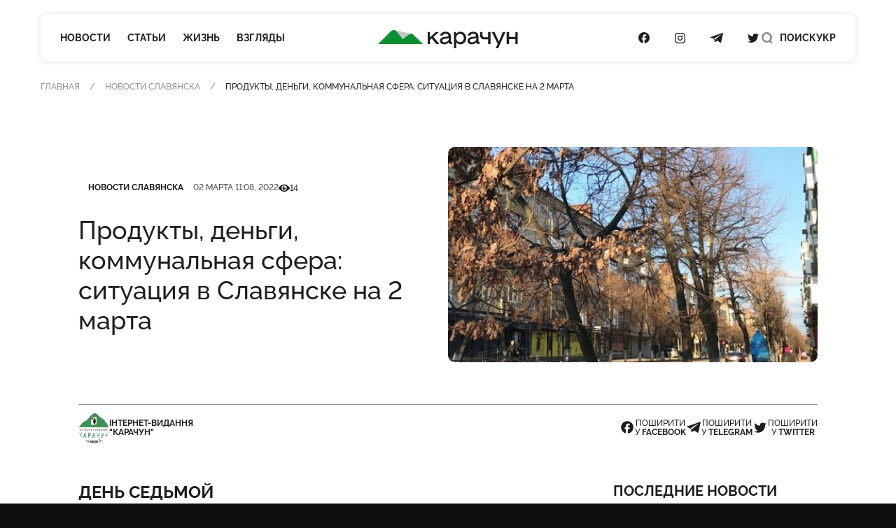

--- FILE ---
content_type: text/html; charset=UTF-8
request_url: https://karachun.com.ua/ru/sloviansk/27646-produkti-dengi-kommunalnaya-sfera-situatsiya-v-slavyanske-na-2-marta
body_size: 17232
content:
<!DOCTYPE html>
<html lang="ru" class="">

<head>
    <meta charset="utf-8">
    <meta http-equiv="x-ua-compatible" content="ie=edge">
    <meta name="viewport" content="width=device-width, initial-scale=1">
    <meta name="HandheldFriendly" content="True" />
    <meta http-equiv="cleartype" content="on" />
    <meta name="format-detection" content="telephone=no" />
    <meta name="format-detection" content="address=no" />

    <link rel="apple-touch-icon" sizes="180x180" href="/apple-touch-icon.png">
<link rel="icon" type="image/png" sizes="32x32" href="/favicon-32x32.png">
<link rel="icon" type="image/png" sizes="16x16" href="/favicon-16x16.png">
<link rel="manifest" href="/site.webmanifest">
<link rel="mask-icon" href="/safari-pinned-tab.svg" color="#5bbad5">
<meta name="msapplication-TileColor" content="#2b5797">
<meta name="theme-color" content="#ffffff">
    <script type="application/ld+json">{"@context":"https://schema.org","@type":"BreadcrumbList","itemListElement":[{"@type":"ListItem","position":1,"name":"Главная","item":"https://karachun.com.ua/ru"},{"@type":"ListItem","position":2,"name":"Новости Славянска","item":"https://karachun.com.ua/ru/sloviansk"},{"@type":"ListItem","position":3,"name":"Продукты, деньги, коммунальная сфера: ситуация в Славянске на 2 марта"}]}</script>
<script type="application/ld+json">{"@context":"https://schema.org","@type":"NewsArticle","mainEntityOfPage":{"@type":"WebPage","@id":"https://karachun.com.ua/ru/sloviansk/27646-produkti-dengi-kommunalnaya-sfera-situatsiya-v-slavyanske-na-2-marta"},"headline":"Продукты, деньги, коммунальная сфера: ситуация в Славянске на 2 марта","name":"Продукты, деньги, коммунальная сфера: ситуация в Славянске на 2 марта","datePublished":"2022-03-02T11:08:35+02:00","dateModified":"2022-03-02T11:08:35+02:00","description":"День седьмой","author":{"@type":"Organization","name":"Karachune","url":"https://karachun.com.ua/ru"},"publisher":{"@type":"Organization","name":"Karachun","logo":{"@type":"ImageObject","url":"https://karachun.com.ua/static/build/img/logo.1cd4f829.svg","width":174,"height":60}},"image":{"@type":"ImageObject","url":"https://karachun.com.ua/static/content/thumbs/800x450/1/08/k5rvxy---c800x450x50px50p-up--995f272f89a4ec27a269c239b88dd081.jpg","width":800,"height":450}}</script>


    <title>Продукты, деньги, коммунальная сфера: ситуация в Славянске на 2 марта — Karachun</title>
<link rel="canonical" href="https://karachun.com.ua/ru/sloviansk/27646-produkti-dengi-kommunalnaya-sfera-situatsiya-v-slavyanske-na-2-marta">
    <meta name="robots" content="max-snippet:-1, max-video-preview:-1, max-image-preview:large">
            <link rel="alternate" href="https://karachun.com.ua/ru/sloviansk/27646-produkti-dengi-kommunalnaya-sfera-situatsiya-v-slavyanske-na-2-marta" hreflang="x-default" />
            <link rel="alternate" href="https://karachun.com.ua/ru/sloviansk/27646-produkti-dengi-kommunalnaya-sfera-situatsiya-v-slavyanske-na-2-marta" hreflang="ru" />
            <link rel="alternate" href="https://karachun.com.ua/sloviansk/27646-produkti-dengi-kommunalnaya-sfera-situatsiya-v-slavyanske-na-2-marta" hreflang="uk" />
    <meta name="description" content="День седьмой">
<meta property="og:title" content="Продукты, деньги, коммунальная сфера: ситуация в Славянске на 2 марта — Karachun" />
<meta property="og:description" content="День седьмой" />
<meta property="og:type" content="website" />
<meta property="og:url" content="https://karachun.com.ua/ru/sloviansk/27646-produkti-dengi-kommunalnaya-sfera-situatsiya-v-slavyanske-na-2-marta" />
<meta property="og:image" content="https://karachun.com.ua/static/content/thumbs/1200x630/1/08/omtntp---c1200x630x50px50p-up--995f272f89a4ec27a269c239b88dd081.jpg" />
<meta property="og:image:url" content="https://karachun.com.ua/static/content/thumbs/1200x630/1/08/omtntp---c1200x630x50px50p-up--995f272f89a4ec27a269c239b88dd081.jpg" />
<meta property="og:image:width" content="1200" />
<meta property="og:image:height" content="630" />
<meta property="og:site_name" content="Інтернет-видання «Карачун»" />
<meta name="twitter:title" content="Продукты, деньги, коммунальная сфера: ситуация в Славянске на 2 марта — Karachun">
<meta name="twitter:description" content="День седьмой">
<meta name="twitter:card" content="summary_large_image">
<meta name="twitter:image" content="https://karachun.com.ua/static/content/thumbs/1200x630/1/08/omtntp---c1200x630x50px50p-up--995f272f89a4ec27a269c239b88dd081.jpg">
<meta name="twitter:site" content="Інтернет-видання «Карачун»">
<meta name="twitter:creator" content="Deed">


    <link rel="preload" crossorigin as="font" type="font/woff2" href="https://karachun.com.ua/static/build/fonts/Raleway-Medium.938daa86.woff2">
    <link rel="preload" crossorigin as="font" type="font/woff2" href="https://karachun.com.ua/static/build/fonts/Raleway-Bold.90379698.woff2">

                <link
            rel="preload"
            as="image"
            imagesrcset="https://karachun.com.ua/static/content/thumbs/528x308/1/08/7lj7e7---c528x308x50px50p-up--995f272f89a4ec27a269c239b88dd081.jpg 1x, https://karachun.com.ua/static/content/thumbs/1056x616/1/08/pppe3o---c528x308x50px50p-up--995f272f89a4ec27a269c239b88dd081.jpg 2x"
        >
    
    <!-- Styles -->
    <link rel="preload" as="style" href="https://karachun.com.ua/static/build/css/app.4f08f430.css" /><link rel="preload" as="style" href="https://karachun.com.ua/static/build/css/utilities.b75d14cf.css" /><link rel="stylesheet" href="https://karachun.com.ua/static/build/css/app.4f08f430.css" /><link rel="stylesheet" href="https://karachun.com.ua/static/build/css/utilities.b75d14cf.css" />        <link rel="preload" as="style" href="https://karachun.com.ua/static/build/css/post.d3fb7545.css" /><link rel="stylesheet" href="https://karachun.com.ua/static/build/css/post.d3fb7545.css" />    <script>
        window.App = {
            baseUrl: '/',
            staticUrl: '../',
            cdn: '../js/',
            currentLanguage: 'ru',
            siteKey: '6LfSRkwmAAAAANGLWSJBrmvhB-RaG7ZwaQRaOAku',
            feedbackRoute: 'https://karachun.com.ua/api/feedback'
        };
    </script>

    <link rel="modulepreload" href="https://karachun.com.ua/static/build/js/7.0c8a39d6.js" /><link rel="modulepreload" href="https://karachun.com.ua/static/build/js/chunks/virtual_svg-icons-register.dd1b3ca0.js" /><script type="module" src="https://karachun.com.ua/static/build/js/7.0c8a39d6.js"></script>
        <script>
        window.App.articleViewUrl = "https:\/\/karachun.com.ua\/api\/articles\/995e93ba-3ec9-418b-8ca8-41e685b146f0\/add-view"
    </script>

    <!-- Google Tag Manager -->
    <script>(function(w,d,s,l,i){w[l]=w[l]||[];w[l].push({'gtm.start':
        new Date().getTime(),event:'gtm.js'});var f=d.getElementsByTagName(s)[0],
        j=d.createElement(s),dl=l!='dataLayer'?'&l='+l:'';j.async=true;j.src=
        'https://www.googletagmanager.com/gtm.js?id='+i+dl;f.parentNode.insertBefore(j,f);
        })(window,document,'script','dataLayer','GTM-P8HVXJV');</script>
        <!-- End Google Tag Manager -->
    

    <script async src="https://pagead2.googlesyndication.com/pagead/js/adsbygoogle.js"></script>
</head>

<body class="">
    <!-- Google Tag Manager (noscript) -->
    <noscript><iframe src="https://www.googletagmanager.com/ns.html?id=GTM-P8HVXJV"
        height="0" width="0" style="display:none;visibility:hidden"></iframe></noscript>
        <!-- End Google Tag Manager (noscript) -->
    
    <header class="c-header" data-header>
    <div class="l-box">
        <nav class="c-header__inner">
            <div class="c-header__col c-header__left">
                <div class="c-header__hamburger">
                    <button class="c-header__hamburger-btn" data-menu-toggle>
                        <i class="c-header__hamburger-icon">
                            <div></div>
                            <div></div>
                            <div></div>
                        </i>
                    </button>
                </div>

                <nav class="c-nav">
    <ul class="c-nav__list">
                    <li class="c-nav__item">
                <a href="https://karachun.com.ua/ru/news" class="c-nav__link">Новости</a>
            </li>
                    <li class="c-nav__item">
                <a href="https://karachun.com.ua/ru/articles" class="c-nav__link">Статьи</a>
            </li>
                    <li class="c-nav__item">
                <a href="https://karachun.com.ua/ru/zhittya" class="c-nav__link">Жизнь</a>
            </li>
                    <li class="c-nav__item">
                <a href="https://karachun.com.ua/ru/poglyadi" class="c-nav__link">Взгляды</a>
            </li>
            </ul>
</nav>
            </div>

            <div class="c-header__col c-header__middle">
                <div class="c-logo">
    <a
        class="c-logo__link"
        href="https://karachun.com.ua/ru"
    >
        <span class="sr-only">Карачун</span>
        <svg width="175" height="23" viewBox="0 0 175 23" fill="none" xmlns="http://www.w3.org/2000/svg">
<path d="M42.2643 4.82197L20.576 0.128708L31.0858 11.4937L42.2643 4.82197Z" fill="#C4C4C4"/>
<path class="primary" d="M56.1047 17.7108L44.4019 6.001C43.6446 5.24332 42.6365 4.78863 41.5674 4.72253C40.4982 4.65643 39.4418 4.98349 38.597 5.64213L31.0858 11.4937L22.9093 1.59437C22.5195 1.12269 22.0355 0.73765 21.4882 0.463939C20.9409 0.190228 20.3425 0.0338823 19.7312 0.00492238C19.12 -0.0240375 18.5095 0.0750275 17.9388 0.295768C17.368 0.516508 16.8497 0.854053 16.4171 1.28677L0 17.7108H56.1047Z" fill="#0B8F32"/>
<path d="M72.8424 17.7109H76.734L69.3795 8.5761L76.0908 2.38678H72.2388L65.0265 9.25189V2.38678H62.1788V17.7109H65.0265V12.6215L67.203 10.5988L72.8424 17.7109ZM91.9207 14.9542C91.8105 14.9631 91.6997 14.9475 91.5963 14.9086C91.4928 14.8697 91.3992 14.8085 91.3222 14.7292C91.2452 14.65 91.1866 14.5547 91.1507 14.4501C91.1148 14.3456 91.1024 14.2345 91.1144 14.1246V8.24053C91.1144 4.13452 88.1432 2.07918 84.466 2.07918C80.9402 2.07918 78.1741 4.10189 77.6009 6.95187H80.6955C81.2478 5.39056 82.9326 4.65418 84.3122 4.65418C86.6425 4.65418 88.0407 5.51173 88.0407 6.89128C88.0407 7.65796 87.796 8.17762 84.7922 8.5225L83.0771 8.7066C79.4185 9.08877 77.4867 11.0905 77.4867 13.5164C77.4867 16.1823 79.295 18.0209 82.6973 18.0209C85.0276 18.0209 87.2018 17.0095 88.4881 15.5065C88.6419 16.9047 89.5298 17.7133 91.0328 17.7133H92.5126V14.9518L91.9207 14.9542ZM83.0026 15.5041C81.3177 15.5041 80.367 14.6769 80.367 13.4837C80.367 12.3489 80.9496 11.3072 83.4337 11.0299L85.1488 10.8482C86.8639 10.6641 87.8147 10.2959 88.4578 9.80418V11.1861C88.4578 13.5164 85.9155 15.5018 83.0026 15.5018V15.5041ZM103.029 2.08151C100.883 2.08151 98.9839 3.15578 97.6952 4.87789V2.38678H94.9384V22.9192H97.849V15.4109C98.4539 16.2144 99.236 16.8675 100.134 17.3194C101.033 17.7713 102.024 18.0097 103.029 18.0162C107.105 18.0162 110.253 14.7072 110.253 10.0489C110.253 5.39056 107.105 2.07918 103.029 2.07918V2.08151ZM102.533 15.32C99.7762 15.32 97.7535 13.1132 97.7535 10.0489C97.7535 6.98449 99.7808 4.77768 102.533 4.77768C105.285 4.77768 107.257 6.99148 107.257 10.0489C107.257 13.1062 105.266 15.32 102.533 15.32ZM126.384 14.9518C126.276 14.9568 126.168 14.9384 126.068 14.8979C125.968 14.8574 125.878 14.7958 125.804 14.7173C125.73 14.6387 125.673 14.5451 125.639 14.4428C125.604 14.3405 125.592 14.232 125.603 14.1246V8.24053C125.603 4.13452 122.63 2.07918 118.952 2.07918C115.429 2.07918 112.661 4.10189 112.087 6.95187H115.182C115.734 5.39056 117.419 4.65418 118.799 4.65418C121.129 4.65418 122.527 5.51173 122.527 6.89128C122.527 7.65796 122.28 8.17762 119.279 8.5225L117.561 8.7066C113.884 9.08877 111.954 11.0905 111.954 13.5164C111.954 16.1823 113.763 18.0209 117.163 18.0209C119.493 18.0209 121.667 17.0095 122.956 15.5065C123.11 16.9047 123.997 17.7133 125.498 17.7133H126.969V14.9518H126.384ZM117.47 15.5018C115.783 15.5018 114.835 14.6745 114.835 13.4814C114.835 12.3466 115.417 11.3049 117.899 11.0276L119.614 10.8458C121.332 10.6617 122.28 10.2935 122.926 9.80185V11.1861C122.926 13.5164 120.381 15.5018 117.47 15.5018ZM137.679 9.12838H133.235C131.427 9.12838 130.63 8.33142 130.63 6.7701V2.38678H127.719V6.86099C127.719 9.62008 129.527 11.7547 132.776 11.7547H137.669V17.7109H140.58V2.38678H137.679V9.12838ZM156.088 2.38678L151.125 14.339L145.579 2.38678H142.116L149.605 17.4336L147.173 22.9192H150.33L159.309 2.38678H156.088ZM171.72 8.67863H163.755V2.38678H160.842V17.7109H163.755V11.4191H171.722V17.7109H174.633V2.38678H171.722L171.72 8.67863Z" fill="currentColor"/>
</svg>
    </a>
</div>
            </div>

            <div class="c-header__col c-header__right">
                <div class="c-socials">
    <ul class="c-socials__list">
                    <li class="c-socials__item">
                <a href="https://www.facebook.com/karachuncom/" target="_blank" class="c-socials__link">
                    <span class="sr-only">Посилання на Facebook</span>
                    <svg class="i-icon i-facebook ">
    <use xlink:href="#icon-socials-facebook"/>
</svg>
                </a>
            </li>
                    <li class="c-socials__item">
                <a href="https://www.instagram.com/karachun_slavyansk" target="_blank" class="c-socials__link">
                    <span class="sr-only">Посилання на Instagram</span>
                    <svg class="i-icon i-instagram ">
    <use xlink:href="#icon-socials-instagram"/>
</svg>
                </a>
            </li>
                    <li class="c-socials__item">
                <a href="https://t.me/s/KARACHUNua" target="_blank" class="c-socials__link">
                    <span class="sr-only">Посилання на Telegram</span>
                    <svg class="i-icon i-telegram ">
    <use xlink:href="#icon-socials-telegram"/>
</svg>
                </a>
            </li>
                    <li class="c-socials__item">
                <a href="https://twitter.com/KarachunMedia" target="_blank" class="c-socials__link">
                    <span class="sr-only">Посилання на Twitter</span>
                    <svg class="i-icon i-twitter ">
    <use xlink:href="#icon-socials-twitter"/>
</svg>
                </a>
            </li>
            </ul>
</div>

                <div class="c-header__search">
                    <button class="c-header__search-link" data-search-toggle>
                        <svg class="i-icon i-search ">
    <use xlink:href="#icon-search"/>
</svg>
                        <svg class="i-icon i-close ">
    <use xlink:href="#icon-close"/>
</svg>

                        <span class="hidden pl-2 lg:inline">
                            Поиск
                        </span>
                    </button>
                </div>

                <div class="c-header__language">
                                                                        <a href="https://karachun.com.ua/sloviansk/27646-produkti-dengi-kommunalnaya-sfera-situatsiya-v-slavyanske-na-2-marta">УКР</a>
                                                            </div>
            </div>
        </nav>
    </div>
</header>

    <div
    class="c-menu"
    data-menu
    tabindex="-1"
>
    <nav class="c-menu__inner">
        <div class="l-box">
            <nav class="c-nav">
    <ul class="c-nav__list">
                    <li class="c-nav__item">
                <a href="https://karachun.com.ua/ru/news" class="c-nav__link">Новости</a>
            </li>
                    <li class="c-nav__item">
                <a href="https://karachun.com.ua/ru/articles" class="c-nav__link">Статьи</a>
            </li>
                    <li class="c-nav__item">
                <a href="https://karachun.com.ua/ru/zhittya" class="c-nav__link">Жизнь</a>
            </li>
                    <li class="c-nav__item">
                <a href="https://karachun.com.ua/ru/poglyadi" class="c-nav__link">Взгляды</a>
            </li>
            </ul>
</nav>

            <div class="mt-auto">
                <div class="c-menu__language">
                        <a href="https://karachun.com.ua/sloviansk/27646-produkti-dengi-kommunalnaya-sfera-situatsiya-v-slavyanske-na-2-marta">УКР</a>
                <span class="is-selected">РУС</span>
    </div>

                <div class="c-socials">
    <ul class="c-socials__list">
                    <li class="c-socials__item">
                <a href="https://www.facebook.com/karachuncom/" target="_blank" class="c-socials__link">
                    <span class="sr-only">Посилання на Facebook</span>
                    <svg class="i-icon i-facebook ">
    <use xlink:href="#icon-socials-facebook"/>
</svg>
                </a>
            </li>
                    <li class="c-socials__item">
                <a href="https://www.instagram.com/karachun_slavyansk" target="_blank" class="c-socials__link">
                    <span class="sr-only">Посилання на Instagram</span>
                    <svg class="i-icon i-instagram ">
    <use xlink:href="#icon-socials-instagram"/>
</svg>
                </a>
            </li>
                    <li class="c-socials__item">
                <a href="https://t.me/s/KARACHUNua" target="_blank" class="c-socials__link">
                    <span class="sr-only">Посилання на Telegram</span>
                    <svg class="i-icon i-telegram ">
    <use xlink:href="#icon-socials-telegram"/>
</svg>
                </a>
            </li>
                    <li class="c-socials__item">
                <a href="https://twitter.com/KarachunMedia" target="_blank" class="c-socials__link">
                    <span class="sr-only">Посилання на Twitter</span>
                    <svg class="i-icon i-twitter ">
    <use xlink:href="#icon-socials-twitter"/>
</svg>
                </a>
            </li>
            </ul>
</div>
            </div>
        </div>
    </nav>
</div>

    <div
    class="c-search"
    data-search
>
    <div class="l-box l-box--sm">
        <div class="c-search__inner">
            <div class="c-search__form">
                <form action="https://karachun.com.ua/ru/search">
                    <input
                        name="term"
                        type="text"
                        id="searchModalInput"
                        class="c-search__input"
                        placeholder="Поиск по сайту"
                        value=""
                    >
                    <button
                        type="submit"
                        class="c-search__btn"
                        id="searchModalSubmit"
                    >
                        <span class="sr-only">Поиск</span>
                        <svg class="i-icon i-search ">
    <use xlink:href="#icon-search"/>
</svg>
                    </button>
                </form>
            </div>
        </div>

    </div>
</div>

    <main class="">
            <article class="c-post">
        
        <div class="l-card">
                            <header class="c-post__header">
    <div class="l-box">
        <nav class="c-breadcrumbs">
        <div class="c-breadcrumbs__scroll u-scroll">
            <ul class="c-breadcrumbs__list">
                                    <li class="c-breadcrumbs__item">
                                                    <a href="https://karachun.com.ua/ru" class="c-breadcrumbs__link"> Главная</a>
                                            </li>
                                    <li class="c-breadcrumbs__item">
                                                    <a href="https://karachun.com.ua/ru/sloviansk" class="c-breadcrumbs__link"> Новости Славянска</a>
                                            </li>
                                    <li class="c-breadcrumbs__item">
                                                    Продукты, деньги, коммунальная сфера: ситуация в Славянске на 2 марта
                                            </li>
                            </ul>
        </div>
    </nav>



    </div>

    <div class="l-box l-box--md">
        <div class="c-entry">
            <figure class="c-entry__preview">
        <picture>
            <img
                src="https://karachun.com.ua/static/content/thumbs/528x308/1/08/7lj7e7---c528x308x50px50p-up--995f272f89a4ec27a269c239b88dd081.jpg"
                srcset="https://karachun.com.ua/static/content/thumbs/1056x616/1/08/pppe3o---c528x308x50px50p-up--995f272f89a4ec27a269c239b88dd081.jpg 2x"
                width="528"
                height="308"
                alt="Продукты, деньги, коммунальная сфера: ситуация в Славянске на 2 марта"
                title="Продукты, деньги, коммунальная сфера: ситуация в Славянске на 2 марта"
            >
        </picture>
        
            </figure>

            <div class="c-entry__content">
                <dl class="c-entry__info">
                                            <dt class="sr-only">Категория</dt>
                        <dd>
                            <a
                                href="https://karachun.com.ua/ru/sloviansk"
                                class="c-tag"
                            >Новости Славянска</a>
                        </dd>
                    
                                            <dt class="sr-only">Дата публикации</dt>
                        <dd>
                            <time
                                datetime="2022-03-02T11:08:35+02:00"
                                class="c-entry__date"
                            >02 марта 11:08, 2022</time>
                        </dd>
                    
                                            <div class="c-entry__views">
                            <dt>
                                <span class="sr-only">Кількість переглядів</span>
                                <svg class="i-icon i-eye ">
    <use xlink:href="#icon-eye"/>
</svg>
                            </dt>
                            <dd>
                                14
                            </dd>
                        </div>
                                    </dl>

                <h1 class="c-entry__title">
                    Продукты, деньги, коммунальная сфера: ситуация в Славянске на 2 марта
                </h1>
            </div>
        </div>

        <div class="c-post__header-foot">
            <div class="c-post__header-authors">
                                    <div class="c-post__author">
                                                    <picture class="bg-gray-200 rounded-full u-cover w-11">
                                <img
                                    src="https://karachun.com.ua/static/content/thumbs/44x44/0/89/lwb33m---c44x44x50px50p-up--0a4b9f295ce23d697e775a8e7e1bf890.jpg"
                                    srcset="https://karachun.com.ua/static/content/thumbs/88x88/0/89/yk7hkg---c44x44x50px50p-up--0a4b9f295ce23d697e775a8e7e1bf890.jpg 2x"
                                    alt=""
                                >
                            </picture>
                        
                        <div class="font-bold uppercase">Інтернет-видання<br>&quot;Карачун&quot;</div>
                    </div>
                            </div>

            <div class="c-share">
    <ul class="c-share__list">
        <li class="c-share__list">
            <button class="c-share__link"
                    type="button"
                    data-share="https://karachun.com.ua/ru/sloviansk/27646-produkti-dengi-kommunalnaya-sfera-situatsiya-v-slavyanske-na-2-marta"
                    data-type="facebook" ,
                    aria-label="Поделиться в Facebook"
            >
                <svg class="i-icon i-facebook ">
    <use xlink:href="#icon-socials-facebook"/>
</svg>
                <span>
                        поширити<br>
                        у&nbsp;<b>Facebook</b>
                    </span>
            </button>
        </li>
        <li class="c-share__list">
            <button class="c-share__link"
                    type="button"
                    data-share="https://karachun.com.ua/ru/sloviansk/27646-produkti-dengi-kommunalnaya-sfera-situatsiya-v-slavyanske-na-2-marta"
                    data-type="telegram" ,
                    aria-label="Поделиться в Telegram">
                <svg class="i-icon i-telegram ">
    <use xlink:href="#icon-socials-telegram"/>
</svg>
                <span>
                        поширити<br>
                        у&nbsp;<b>Telegram</b>
                    </span>
            </button>
        </li>
        <li class="c-share__list">
            <button class="c-share__link"
                    type="button"
                    data-share="https://karachun.com.ua/ru/sloviansk/27646-produkti-dengi-kommunalnaya-sfera-situatsiya-v-slavyanske-na-2-marta"
                    data-type="twitter" ,
                    aria-label="Поделиться в Twitter">
                <svg class="i-icon i-twitter ">
    <use xlink:href="#icon-socials-twitter"/>
</svg>
                <span>
                        поширити<br>
                        у&nbsp;<b>Twitter</b>
                    </span>
            </button>
        </li>
    </ul>
</div>
        </div>
    </div>
</header>
            
            <div class="l-post l-box l-box--md">
                <div class="l-post__main c-prose">
                    <div class="c-prose__lead">
    День седьмой
</div>

<figure data-gallery>
        <picture style="padding-bottom: 58.203%;">
            <a
                href="https://karachun.com.ua/static/content/thumbs/0x0/8/36/22qka5-d27603c34c507edd906bb747f9a76368.jpg"
                data-gallery-link
                data-pswp-width="1024"
                data-pswp-height="596"
                target="_blank"
            >
                <img
                    width="704"
                    height="409"
                    data-src="https://karachun.com.ua/static/content/thumbs/704x/8/36/yusfnn-d27603c34c507edd906bb747f9a76368.jpg"
                    data-srcset="https://karachun.com.ua/static/content/thumbs/1408x/8/36/zxjrd7-d27603c34c507edd906bb747f9a76368.jpg 2x"
                    class="lazy"
                    alt=""
                >
            </a>
        </picture>
            </figure>
<p ><b>Руководитель Славянской ВГА Вадим Лях сообщает</b></p><p >Доброе утро, Славянск!  </p><p >Что имеем на 2 марта. В городе спокойно, ситуация под контролем.</p><p >Тепло, газ, вода, свет, подаются. Троллейбусы ездят по графику.  </p><p ><b>Как работают банки:</b></p><p >Отделения «Приватбанка» открываются, банкоматы обещают загрузить во второй половине дня.  </p><p >Аваль работает, но банкоматы пустые.</p><p >В «Ощадбанке» работает центральное отделение на ул. Почтовой, 1. Обещают частичную загрузку банкоматов.</p><p >В ПУМБ работает отделение. Банкомат возле него загружен.</p><p >«Укргазбанк» работает с 9:00 до 13:00, банкоматы загружены.</p><p ><b>Магазины</b></p><p >Хлеб подвозится стабильно.  </p><p >«Семья» – подвоз продуктов производится, ассортимент ниже, чем обычно. Но они есть.</p><p >«Чудо» – имеется свинина, овощи, вода, яйца. Алкоголь супермаркет не продает.</p><p >«АТБ» – подвоза продуктов нет.</p><p >«Соняшник», «Белиссимо», «Авоська», «Южанка» работают стабильно. «Ермак» – был свежий подвоз продуктов: молочка, сыр, крупы, мука.</p><p >«МК» – не работает, «Свежина» – есть свинина, утка, колбасы.  </p><p >«Коробейник» – сегодня ожидается поступление бытовой химии и гигиенических средств.  </p><p ><b>Медицина</b></p><p >Амбулатории, стоматология, консультационные поликлиники работают с 9:00 до 15:00. Анализы, рентген — с 9:00, больницы — круглосуточно.</p><p >Выплатили медикам 5,3 млн зарплаты за февраль.  </p><p >Соблюдаем спокойствие, работаем дальше!</p>

<div style="margin: 0 auto; text-align:center" class="hidden md:block">
    <ins
        class="adsbygoogle"
        style="width:440px;height:280px"
        data-ad-client="ca-pub-5662934728041157"
        data-ad-slot="6071719687"
    ></ins>
    <script>
        (adsbygoogle = window.adsbygoogle || []).push({});
    </script>
</div>


                    <footer class="c-prose__ignore c-post__footer">
        <div class="c-post__tags">
                    <a
                href="https://karachun.com.ua/ru/tags/banki"
                class="c-tag"
            >банки</a>
                    <a
                href="https://karachun.com.ua/ru/tags/produkty"
                class="c-tag"
            >продукты</a>
                    <a
                href="https://karachun.com.ua/ru/tags/slaviansk"
                class="c-tag"
            >славянск</a>
            </div>
    
    <div class="c-share">
    <ul class="c-share__list">
        <li class="c-share__list">
            <button class="c-share__link"
                    type="button"
                    data-share="https://karachun.com.ua/ru/sloviansk/27646-produkti-dengi-kommunalnaya-sfera-situatsiya-v-slavyanske-na-2-marta"
                    data-type="facebook" ,
                    aria-label="Поделиться в Facebook"
            >
                <svg class="i-icon i-facebook ">
    <use xlink:href="#icon-socials-facebook"/>
</svg>
                <span>
                        поширити<br>
                        у&nbsp;<b>Facebook</b>
                    </span>
            </button>
        </li>
        <li class="c-share__list">
            <button class="c-share__link"
                    type="button"
                    data-share="https://karachun.com.ua/ru/sloviansk/27646-produkti-dengi-kommunalnaya-sfera-situatsiya-v-slavyanske-na-2-marta"
                    data-type="telegram" ,
                    aria-label="Поделиться в Telegram">
                <svg class="i-icon i-telegram ">
    <use xlink:href="#icon-socials-telegram"/>
</svg>
                <span>
                        поширити<br>
                        у&nbsp;<b>Telegram</b>
                    </span>
            </button>
        </li>
        <li class="c-share__list">
            <button class="c-share__link"
                    type="button"
                    data-share="https://karachun.com.ua/ru/sloviansk/27646-produkti-dengi-kommunalnaya-sfera-situatsiya-v-slavyanske-na-2-marta"
                    data-type="twitter" ,
                    aria-label="Поделиться в Twitter">
                <svg class="i-icon i-twitter ">
    <use xlink:href="#icon-socials-twitter"/>
</svg>
                <span>
                        поширити<br>
                        у&nbsp;<b>Twitter</b>
                    </span>
            </button>
        </li>
    </ul>
</div>

    <div class="c-post__footer-authors">
                    <div class="overflow-hidden bg-gray-100 rounded c-post__author">
                <picture class="u-cover w-18">
                    <img
                        src="https://karachun.com.ua/static/content/thumbs/72x72/0/89/h6m2wk---c72x72x50px50p-up--0a4b9f295ce23d697e775a8e7e1bf890.jpg"
                        srcset="https://karachun.com.ua/static/content/thumbs/144x144/0/89/5ftogj---c72x72x50px50p-up--0a4b9f295ce23d697e775a8e7e1bf890.jpg 2x"
                        alt=""
                    >
                </picture>

                <div>
                    <div class="text-xs font-bold uppercase">Інтернет-видання<br>&quot;Карачун&quot;</div>
                    <div class="text-gray-500">Не тільки новини Слов'янську Інтернет-видання "Карачун"</div>
                </div>
            </div>
            </div>
</footer>
                </div>

                <aside class="l-post__aside">
    <div class="mb-6 c-title">Последние новости</div>

    <ul class="l-feed mb-10">
                    <li class="c-feed__item">
                <article class="c-entry c-entry--square c-entry--feed">
    <div class="c-entry__content">
    <div class="c-entry__content">
        <dl class="c-entry__info">
                            <dt class="sr-only">Дата публикации</dt>
                <dd>
                    <time datetime="2008-02-14 20:00" class="c-entry__date">
                        20 июня 12:32, 2023
                    </time>
                </dd>
                                    </dl>
        <div class="c-entry__title">
            <a href="https://karachun.com.ua/ru/articles/39312-rosijska-versiya-karachuna-bilshe-ne-onovlyuyetsya-chitajte-nas-ukrayinskoyu" class="c-entry__link f-btn--overlay">⚡️ <strong>Російська версія Карачуна більше не оновлюється. Читайте нас українською</strong></a>
        </div>
    </div>
</div>
</article>
            </li>
                    <li class="c-feed__item">
                <article class="c-entry c-entry--square c-entry--feed">
    <div class="c-entry__content">
    <div class="c-entry__content">
        <dl class="c-entry__info">
                            <dt class="sr-only">Дата публикации</dt>
                <dd>
                    <time datetime="2008-02-14 20:00" class="c-entry__date">
                        09 июня 17:15, 2023
                    </time>
                </dd>
                                    </dl>
        <div class="c-entry__title">
            <a href="https://karachun.com.ua/ru/sloviansk/39229-vnimaniyu-chitateley-internet-izdaniya-karachun" class="c-entry__link f-btn--overlay">Вниманию читателей интернет-издания «Карачун»</a>
        </div>
    </div>
</div>
</article>
            </li>
                    <li class="c-feed__item">
                <article class="c-entry c-entry--square c-entry--feed">
    <div class="c-entry__content">
    <div class="c-entry__content">
        <dl class="c-entry__info">
                            <dt class="sr-only">Дата публикации</dt>
                <dd>
                    <time datetime="2008-02-14 20:00" class="c-entry__date">
                        09 июня 15:08, 2023
                    </time>
                </dd>
                                    </dl>
        <div class="c-entry__title">
            <a href="https://karachun.com.ua/ru/ukraine/39228-pochemu-play-fortuna-eto-vsegda-horoshaya-ideya" class="c-entry__link f-btn--overlay">Почему Play Fortuna ー это всегда хорошая идея?</a>
        </div>
    </div>
</div>
</article>
            </li>
                    <li class="c-feed__item">
                <article class="c-entry c-entry--square c-entry--feed">
    <div class="c-entry__content">
    <div class="c-entry__content">
        <dl class="c-entry__info">
                            <dt class="sr-only">Дата публикации</dt>
                <dd>
                    <time datetime="2008-02-14 20:00" class="c-entry__date">
                        09 июня 14:58, 2023
                    </time>
                </dd>
                                    </dl>
        <div class="c-entry__title">
            <a href="https://karachun.com.ua/ru/ukraine/39226-rf-dumaet-ob-otstuplenii-k-dalnim-rubezham-vglub-krima---malyar" class="c-entry__link f-btn--overlay">РФ думает об отступлении к дальним рубежам, вглубь Крыма - Маляр</a>
        </div>
    </div>
</div>
</article>
            </li>
                    <li class="c-feed__item">
                <article class="c-entry c-entry--square c-entry--feed">
    <div class="c-entry__content">
    <div class="c-entry__content">
        <dl class="c-entry__info">
                            <dt class="sr-only">Дата публикации</dt>
                <dd>
                    <time datetime="2008-02-14 20:00" class="c-entry__date">
                        09 июня 12:57, 2023
                    </time>
                </dd>
                                    </dl>
        <div class="c-entry__title">
            <a href="https://karachun.com.ua/ru/donbass/39224-dnr-planiruet-zapustit-artemovskiy-zavod-shampanskih-vin-zayavil-pushilin" class="c-entry__link f-btn--overlay">«ДНР» планирует запустить Артемовский завод шампанских вин, заявил Пушилин</a>
        </div>
    </div>
</div>
</article>
            </li>
            </ul>

        <div style="margin: 0 auto; text-align:center">
    <ins
        class="adsbygoogle"
        style="width:300px;height:600px"
        data-ad-client="ca-pub-5662934728041157"
        data-ad-slot="2111173814"
    ></ins>
    <script>
        (adsbygoogle = window.adsbygoogle || []).push({});
    </script>
</div>
    </aside>
            </div>

                            <div class="mt-15">
                    <section
    class="splide c-carousel c-carousel--4 slide-lazy"
    data-carousel
>
    <div class="l-box">
        <h2 class="c-title mb-7">Больше новостей</h2>
        <div class="splide__track">
            <ul class="splide__list">
                                    <li class="splide__slide">
                                                    <article class="c-entry">
            <picture class="c-entry__preview u-cover">
            <source
                srcset="https://karachun.com.ua/static/content/thumbs/372x217/5/2b/7re7pm---c372x217x50px50p-up--90d47fe8ec3d18090a135b139dcd32b5.jpg 1x, https://karachun.com.ua/static/content/thumbs/744x434/5/2b/advh52---c372x217x50px50p-up--90d47fe8ec3d18090a135b139dcd32b5.jpg 2x"
                media="(max-width: 430px)"
            >
            <source
                srcset="https://karachun.com.ua/static/content/thumbs/336x196/5/2b/2kj5en---c336x196x50px50p-up--90d47fe8ec3d18090a135b139dcd32b5.jpg 1x, https://karachun.com.ua/static/content/thumbs/672x392/5/2b/ovhfh5---c336x196x50px50p-up--90d47fe8ec3d18090a135b139dcd32b5.jpg 2x"
                media="(max-width: 767px)"
            >
            <img
                data-src="https://karachun.com.ua/static/content/thumbs/312x182/5/2b/jcuqvx---c312x182x50px50p-up--90d47fe8ec3d18090a135b139dcd32b5.jpg"
                data-srcset="https://karachun.com.ua/static/content/thumbs/624x364/5/2b/l6hwuu---c312x182x50px50p-up--90d47fe8ec3d18090a135b139dcd32b5.jpg 2x"
                width="312"
                height="182"
                alt="Вниманию читателей интернет-издания «Карачун»"
                title="Вниманию читателей интернет-издания «Карачун»"
                class="lazy"
            >
        </picture>
    
    
    <div class="c-entry__content">
    <dl class="c-entry__info">
                    <dt class="sr-only">Категория</dt>
            <dd>
                <a href="https://karachun.com.ua/ru/sloviansk" class="c-tag">Новости Славянска</a>
            </dd>
                <dt class="sr-only">Дата публикации</dt>
        <dd>
            <time
                class="c-entry__date"
            >
                09 июня 17:15, 2023
            </time>
        </dd>
    </dl>
    <div class="c-entry__title">
        <a href="https://karachun.com.ua/ru/sloviansk/39229-vnimaniyu-chitateley-internet-izdaniya-karachun" class="c-entry__link f-btn--overlay">Вниманию читателей интернет-издания «Карачун»</a>
    </div>
</div>
</article>
                                            </li>
                                    <li class="splide__slide">
                                                    <article class="c-entry">
            <picture class="c-entry__preview u-cover">
            <source
                srcset="https://karachun.com.ua/static/content/thumbs/372x217/7/1c/2k35jt---c372x217x50px50p-up--f3679508cf10344235dc76579aa8a1c7.jpg 1x, https://karachun.com.ua/static/content/thumbs/744x434/7/1c/knbwf5---c372x217x50px50p-up--f3679508cf10344235dc76579aa8a1c7.jpg 2x"
                media="(max-width: 430px)"
            >
            <source
                srcset="https://karachun.com.ua/static/content/thumbs/336x196/7/1c/ssw74n---c336x196x50px50p-up--f3679508cf10344235dc76579aa8a1c7.jpg 1x, https://karachun.com.ua/static/content/thumbs/672x392/7/1c/pecbni---c336x196x50px50p-up--f3679508cf10344235dc76579aa8a1c7.jpg 2x"
                media="(max-width: 767px)"
            >
            <img
                data-src="https://karachun.com.ua/static/content/thumbs/312x182/7/1c/a5kj6w---c312x182x50px50p-up--f3679508cf10344235dc76579aa8a1c7.jpg"
                data-srcset="https://karachun.com.ua/static/content/thumbs/624x364/7/1c/lqz6k3---c312x182x50px50p-up--f3679508cf10344235dc76579aa8a1c7.jpg 2x"
                width="312"
                height="182"
                alt="Какие банковские отделения и банкоматы на сегодня работают в Славянске"
                title="Какие банковские отделения и банкоматы на сегодня работают в Славянске"
                class="lazy"
            >
        </picture>
    
    
    <div class="c-entry__content">
    <dl class="c-entry__info">
                    <dt class="sr-only">Категория</dt>
            <dd>
                <a href="https://karachun.com.ua/ru/sloviansk" class="c-tag">Новости Славянска</a>
            </dd>
                <dt class="sr-only">Дата публикации</dt>
        <dd>
            <time
                class="c-entry__date"
            >
                09 июня 11:03, 2023
            </time>
        </dd>
    </dl>
    <div class="c-entry__title">
        <a href="https://karachun.com.ua/ru/sloviansk/39220-kakie-bankovskie-otdeleniya-i-bankomati-na-segodnya-rabotayut-v-slavyanske" class="c-entry__link f-btn--overlay">Какие банковские отделения и банкоматы на сегодня работают в Славянске</a>
    </div>
</div>
</article>
                                            </li>
                                    <li class="splide__slide">
                                                    <article class="c-entry">
            <picture class="c-entry__preview u-cover">
            <source
                srcset="https://karachun.com.ua/static/content/thumbs/372x217/4/00/bbhacz---c372x217x50px50p-up--6009c96e8809c8e6601a8a9de29bf004.jpg 1x, https://karachun.com.ua/static/content/thumbs/744x434/4/00/gfbg5o---c372x217x50px50p-up--6009c96e8809c8e6601a8a9de29bf004.jpg 2x"
                media="(max-width: 430px)"
            >
            <source
                srcset="https://karachun.com.ua/static/content/thumbs/336x196/4/00/hqtloa---c336x196x50px50p-up--6009c96e8809c8e6601a8a9de29bf004.jpg 1x, https://karachun.com.ua/static/content/thumbs/672x392/4/00/muuptg---c336x196x50px50p-up--6009c96e8809c8e6601a8a9de29bf004.jpg 2x"
                media="(max-width: 767px)"
            >
            <img
                data-src="https://karachun.com.ua/static/content/thumbs/312x182/4/00/zmar2m---c312x182x50px50p-up--6009c96e8809c8e6601a8a9de29bf004.jpg"
                data-srcset="https://karachun.com.ua/static/content/thumbs/624x364/4/00/5bp6tz---c312x182x50px50p-up--6009c96e8809c8e6601a8a9de29bf004.jpg 2x"
                width="312"
                height="182"
                alt="Завтра починає діяти літній графік руху поїздів по станції Слов’янськ"
                title="Завтра починає діяти літній графік руху поїздів по станції Слов’янськ"
                class="lazy"
            >
        </picture>
    
    
    <div class="c-entry__content">
    <dl class="c-entry__info">
                    <dt class="sr-only">Категория</dt>
            <dd>
                <a href="https://karachun.com.ua/ru/sloviansk" class="c-tag">Новости Славянска</a>
            </dd>
                <dt class="sr-only">Дата публикации</dt>
        <dd>
            <time
                class="c-entry__date"
            >
                09 июня 10:06, 2023
            </time>
        </dd>
    </dl>
    <div class="c-entry__title">
        <a href="https://karachun.com.ua/ru/sloviansk/39218-zavtra-pochinaye-dyati-ltny-grafk-ruhu-poyizdv-po-stantsyi-slovyansk" class="c-entry__link f-btn--overlay">Завтра починає діяти літній графік руху поїздів по станції Слов’янськ</a>
    </div>
</div>
</article>
                                            </li>
                                    <li class="splide__slide">
                                                    <article class="c-entry">
            <picture class="c-entry__preview u-cover">
            <source
                srcset="https://karachun.com.ua/static/content/thumbs/372x217/f/f7/zewgam---c372x217x50px50p-up--cf4b45299aebdfadbdc65604d53a9f7f.jpg 1x, https://karachun.com.ua/static/content/thumbs/744x434/f/f7/uq54jy---c372x217x50px50p-up--cf4b45299aebdfadbdc65604d53a9f7f.jpg 2x"
                media="(max-width: 430px)"
            >
            <source
                srcset="https://karachun.com.ua/static/content/thumbs/336x196/f/f7/dxrrir---c336x196x50px50p-up--cf4b45299aebdfadbdc65604d53a9f7f.jpg 1x, https://karachun.com.ua/static/content/thumbs/672x392/f/f7/6wwoah---c336x196x50px50p-up--cf4b45299aebdfadbdc65604d53a9f7f.jpg 2x"
                media="(max-width: 767px)"
            >
            <img
                data-src="https://karachun.com.ua/static/content/thumbs/312x182/f/f7/w2fx4v---c312x182x50px50p-up--cf4b45299aebdfadbdc65604d53a9f7f.jpg"
                data-srcset="https://karachun.com.ua/static/content/thumbs/624x364/f/f7/3pm275---c312x182x50px50p-up--cf4b45299aebdfadbdc65604d53a9f7f.jpg 2x"
                width="312"
                height="182"
                alt="Робота у Слов&#039;янську: список вакансій"
                title="Робота у Слов&#039;янську: список вакансій"
                class="lazy"
            >
        </picture>
    
    
    <div class="c-entry__content">
    <dl class="c-entry__info">
                    <dt class="sr-only">Категория</dt>
            <dd>
                <a href="https://karachun.com.ua/ru/sloviansk" class="c-tag">Новости Славянска</a>
            </dd>
                <dt class="sr-only">Дата публикации</dt>
        <dd>
            <time
                class="c-entry__date"
            >
                08 июня 15:19, 2023
            </time>
        </dd>
    </dl>
    <div class="c-entry__title">
        <a href="https://karachun.com.ua/ru/sloviansk/39204-robota-u-slovyansku-spisok-vakansy" class="c-entry__link f-btn--overlay">Робота у Слов'янську: список вакансій</a>
    </div>
</div>
</article>
                                            </li>
                                    <li class="splide__slide">
                                                    <article class="c-entry">
            <picture class="c-entry__preview u-cover">
            <source
                srcset="https://karachun.com.ua/static/content/thumbs/372x217/f/8d/mwzfms---c372x217x50px50p-up--847c630429311382ca0fe28982e738df.jpg 1x, https://karachun.com.ua/static/content/thumbs/744x434/f/8d/ufotos---c372x217x50px50p-up--847c630429311382ca0fe28982e738df.jpg 2x"
                media="(max-width: 430px)"
            >
            <source
                srcset="https://karachun.com.ua/static/content/thumbs/336x196/f/8d/5vty5l---c336x196x50px50p-up--847c630429311382ca0fe28982e738df.jpg 1x, https://karachun.com.ua/static/content/thumbs/672x392/f/8d/maef62---c336x196x50px50p-up--847c630429311382ca0fe28982e738df.jpg 2x"
                media="(max-width: 767px)"
            >
            <img
                data-src="https://karachun.com.ua/static/content/thumbs/312x182/f/8d/xr66x7---c312x182x50px50p-up--847c630429311382ca0fe28982e738df.jpg"
                data-srcset="https://karachun.com.ua/static/content/thumbs/624x364/f/8d/pffqc6---c312x182x50px50p-up--847c630429311382ca0fe28982e738df.jpg 2x"
                width="312"
                height="182"
                alt="Жителька Слов&#039;янська підозрюється у коригуванні вогню по місцях дислокації ЗСУ у місті"
                title="Жителька Слов&#039;янська підозрюється у коригуванні вогню по місцях дислокації ЗСУ у місті"
                class="lazy"
            >
        </picture>
    
    
    <div class="c-entry__content">
    <dl class="c-entry__info">
                    <dt class="sr-only">Категория</dt>
            <dd>
                <a href="https://karachun.com.ua/ru/sloviansk" class="c-tag">Новости Славянска</a>
            </dd>
                <dt class="sr-only">Дата публикации</dt>
        <dd>
            <time
                class="c-entry__date"
            >
                08 июня 09:57, 2023
            </time>
        </dd>
    </dl>
    <div class="c-entry__title">
        <a href="https://karachun.com.ua/ru/sloviansk/39194-zhitelka-slovyanska-pdozryuyetsya-u-koriguvann-vognyu-po-mstsyah-dislokatsyi-zsu-u-mst" class="c-entry__link f-btn--overlay">Жителька Слов'янська підозрюється у коригуванні вогню по місцях дислокації ЗСУ у місті</a>
    </div>
</div>
</article>
                                            </li>
                                    <li class="splide__slide">
                                                    <article class="c-entry">
            <picture class="c-entry__preview u-cover">
            <source
                srcset="https://karachun.com.ua/static/content/thumbs/372x217/c/48/dwjxyb---c372x217x50px50p-up--d4eea5cf30b5622b21cd5dc59369048c.jpg 1x, https://karachun.com.ua/static/content/thumbs/744x434/c/48/rdxcvt---c372x217x50px50p-up--d4eea5cf30b5622b21cd5dc59369048c.jpg 2x"
                media="(max-width: 430px)"
            >
            <source
                srcset="https://karachun.com.ua/static/content/thumbs/336x196/c/48/q2rdmd---c336x196x50px50p-up--d4eea5cf30b5622b21cd5dc59369048c.jpg 1x, https://karachun.com.ua/static/content/thumbs/672x392/c/48/36luzg---c336x196x50px50p-up--d4eea5cf30b5622b21cd5dc59369048c.jpg 2x"
                media="(max-width: 767px)"
            >
            <img
                data-src="https://karachun.com.ua/static/content/thumbs/312x182/c/48/rlcfau---c312x182x50px50p-up--d4eea5cf30b5622b21cd5dc59369048c.jpg"
                data-srcset="https://karachun.com.ua/static/content/thumbs/624x364/c/48/xy5f4p---c312x182x50px50p-up--d4eea5cf30b5622b21cd5dc59369048c.jpg 2x"
                width="312"
                height="182"
                alt="Суд по делу Нели Штепы отложили на неизвестный срок"
                title="Суд по делу Нели Штепы отложили на неизвестный срок"
                class="lazy"
            >
        </picture>
    
    
    <div class="c-entry__content">
    <dl class="c-entry__info">
                    <dt class="sr-only">Категория</dt>
            <dd>
                <a href="https://karachun.com.ua/ru/sloviansk" class="c-tag">Новости Славянска</a>
            </dd>
                <dt class="sr-only">Дата публикации</dt>
        <dd>
            <time
                class="c-entry__date"
            >
                07 июня 17:10, 2023
            </time>
        </dd>
    </dl>
    <div class="c-entry__title">
        <a href="https://karachun.com.ua/ru/sloviansk/39183-sud-po-delu-neli-shtepi-otlozhili-na-neizvestniy-srok" class="c-entry__link f-btn--overlay">Суд по делу Нели Штепы отложили на неизвестный срок</a>
    </div>
</div>
</article>
                                            </li>
                                    <li class="splide__slide">
                                                    <article class="c-entry">
            <picture class="c-entry__preview u-cover">
            <source
                srcset="https://karachun.com.ua/static/content/thumbs/372x217/9/f2/r7sssv---c372x217x50px50p-up--06b6369b7a4e1f576bcdd479cbd7bf29.jpg 1x, https://karachun.com.ua/static/content/thumbs/744x434/9/f2/eaucbi---c372x217x50px50p-up--06b6369b7a4e1f576bcdd479cbd7bf29.jpg 2x"
                media="(max-width: 430px)"
            >
            <source
                srcset="https://karachun.com.ua/static/content/thumbs/336x196/9/f2/vrwgak---c336x196x50px50p-up--06b6369b7a4e1f576bcdd479cbd7bf29.jpg 1x, https://karachun.com.ua/static/content/thumbs/672x392/9/f2/godsbk---c336x196x50px50p-up--06b6369b7a4e1f576bcdd479cbd7bf29.jpg 2x"
                media="(max-width: 767px)"
            >
            <img
                data-src="https://karachun.com.ua/static/content/thumbs/312x182/9/f2/lxsy67---c312x182x50px50p-up--06b6369b7a4e1f576bcdd479cbd7bf29.jpg"
                data-srcset="https://karachun.com.ua/static/content/thumbs/624x364/9/f2/j6vscq---c312x182x50px50p-up--06b6369b7a4e1f576bcdd479cbd7bf29.jpg 2x"
                width="312"
                height="182"
                alt="У Слов’янську водій BMW пропонував 400 доларів поліцейським: ймовірно, був напідпитку"
                title="У Слов’янську водій BMW пропонував 400 доларів поліцейським: ймовірно, був напідпитку"
                class="lazy"
            >
        </picture>
    
    
    <div class="c-entry__content">
    <dl class="c-entry__info">
                    <dt class="sr-only">Категория</dt>
            <dd>
                <a href="https://karachun.com.ua/ru/sloviansk" class="c-tag">Новости Славянска</a>
            </dd>
                <dt class="sr-only">Дата публикации</dt>
        <dd>
            <time
                class="c-entry__date"
            >
                07 июня 16:17, 2023
            </time>
        </dd>
    </dl>
    <div class="c-entry__title">
        <a href="https://karachun.com.ua/ru/sloviansk/39179-u-slovyansku-vody-bmw-proponuvav-400-dolarv-poltseyskim-ymovrno-buv-napdpitku" class="c-entry__link f-btn--overlay">У Слов’янську водій BMW пропонував 400 доларів поліцейським: ймовірно, був напідпитку</a>
    </div>
</div>
</article>
                                            </li>
                                    <li class="splide__slide">
                                                    <article class="c-entry">
            <picture class="c-entry__preview u-cover">
            <source
                srcset="https://karachun.com.ua/static/content/thumbs/372x217/a/f9/t5bq5a---c372x217x50px50p-up--98a6a1c525ffa1d29777eb45555bef9a.jpg 1x, https://karachun.com.ua/static/content/thumbs/744x434/a/f9/lhffkg---c372x217x50px50p-up--98a6a1c525ffa1d29777eb45555bef9a.jpg 2x"
                media="(max-width: 430px)"
            >
            <source
                srcset="https://karachun.com.ua/static/content/thumbs/336x196/a/f9/cwb74z---c336x196x50px50p-up--98a6a1c525ffa1d29777eb45555bef9a.jpg 1x, https://karachun.com.ua/static/content/thumbs/672x392/a/f9/sarwt4---c336x196x50px50p-up--98a6a1c525ffa1d29777eb45555bef9a.jpg 2x"
                media="(max-width: 767px)"
            >
            <img
                data-src="https://karachun.com.ua/static/content/thumbs/312x182/a/f9/wsk7gb---c312x182x50px50p-up--98a6a1c525ffa1d29777eb45555bef9a.jpg"
                data-srcset="https://karachun.com.ua/static/content/thumbs/624x364/a/f9/h5an3m---c312x182x50px50p-up--98a6a1c525ffa1d29777eb45555bef9a.jpg 2x"
                width="312"
                height="182"
                alt="Концентрація аміаку у Слов’янську: військова адміністрація повідомила результати проб повітря"
                title="Концентрація аміаку у Слов’янську: військова адміністрація повідомила результати проб повітря"
                class="lazy"
            >
        </picture>
    
    
    <div class="c-entry__content">
    <dl class="c-entry__info">
                    <dt class="sr-only">Категория</dt>
            <dd>
                <a href="https://karachun.com.ua/ru/sloviansk" class="c-tag">Новости Славянска</a>
            </dd>
                <dt class="sr-only">Дата публикации</dt>
        <dd>
            <time
                class="c-entry__date"
            >
                07 июня 13:53, 2023
            </time>
        </dd>
    </dl>
    <div class="c-entry__title">
        <a href="https://karachun.com.ua/ru/sloviansk/39175-kontsentratsya-amaku-u-slovyansku-vyskova-admnstratsya-povdomila-rezultati-prob-povtrya" class="c-entry__link f-btn--overlay">Концентрація аміаку у Слов’янську: військова адміністрація повідомила результати проб повітря</a>
    </div>
</div>
</article>
                                            </li>
                                    <li class="splide__slide">
                                                    <article class="c-entry">
            <picture class="c-entry__preview u-cover">
            <source
                srcset="https://karachun.com.ua/static/content/thumbs/372x217/e/4e/ur3kgi---c372x217x50px50p-up--e9b7efec3648baf0b22cb6db31d4e4ee.jpg 1x, https://karachun.com.ua/static/content/thumbs/744x434/e/4e/obsfek---c372x217x50px50p-up--e9b7efec3648baf0b22cb6db31d4e4ee.jpg 2x"
                media="(max-width: 430px)"
            >
            <source
                srcset="https://karachun.com.ua/static/content/thumbs/336x196/e/4e/6ai33e---c336x196x50px50p-up--e9b7efec3648baf0b22cb6db31d4e4ee.jpg 1x, https://karachun.com.ua/static/content/thumbs/672x392/e/4e/3zqwcr---c336x196x50px50p-up--e9b7efec3648baf0b22cb6db31d4e4ee.jpg 2x"
                media="(max-width: 767px)"
            >
            <img
                data-src="https://karachun.com.ua/static/content/thumbs/312x182/e/4e/szokel---c312x182x50px50p-up--e9b7efec3648baf0b22cb6db31d4e4ee.jpg"
                data-srcset="https://karachun.com.ua/static/content/thumbs/624x364/e/4e/owaufe---c312x182x50px50p-up--e9b7efec3648baf0b22cb6db31d4e4ee.jpg 2x"
                width="312"
                height="182"
                alt="У Слов’янську збільшується кількість рейсів тролейбусів"
                title="У Слов’янську збільшується кількість рейсів тролейбусів"
                class="lazy"
            >
        </picture>
    
    
    <div class="c-entry__content">
    <dl class="c-entry__info">
                    <dt class="sr-only">Категория</dt>
            <dd>
                <a href="https://karachun.com.ua/ru/sloviansk" class="c-tag">Новости Славянска</a>
            </dd>
                <dt class="sr-only">Дата публикации</dt>
        <dd>
            <time
                class="c-entry__date"
            >
                07 июня 13:19, 2023
            </time>
        </dd>
    </dl>
    <div class="c-entry__title">
        <a href="https://karachun.com.ua/ru/sloviansk/39171-u-slovyansku-zblshuyetsya-klkst-reysv-troleybusv" class="c-entry__link f-btn--overlay">У Слов’янську збільшується кількість рейсів тролейбусів</a>
    </div>
</div>
</article>
                                            </li>
                                    <li class="splide__slide">
                                                    <article class="c-entry">
            <picture class="c-entry__preview u-cover">
            <source
                srcset="https://karachun.com.ua/static/content/thumbs/372x217/c/e6/ifyiz7---c372x217x50px50p-up--afb61a8e9fe05323606340d87de16e6c.jpg 1x, https://karachun.com.ua/static/content/thumbs/744x434/c/e6/yp666b---c372x217x50px50p-up--afb61a8e9fe05323606340d87de16e6c.jpg 2x"
                media="(max-width: 430px)"
            >
            <source
                srcset="https://karachun.com.ua/static/content/thumbs/336x196/c/e6/qlarsx---c336x196x50px50p-up--afb61a8e9fe05323606340d87de16e6c.jpg 1x, https://karachun.com.ua/static/content/thumbs/672x392/c/e6/6jsx2x---c336x196x50px50p-up--afb61a8e9fe05323606340d87de16e6c.jpg 2x"
                media="(max-width: 767px)"
            >
            <img
                data-src="https://karachun.com.ua/static/content/thumbs/312x182/c/e6/2zjnsh---c312x182x50px50p-up--afb61a8e9fe05323606340d87de16e6c.jpg"
                data-srcset="https://karachun.com.ua/static/content/thumbs/624x364/c/e6/2cwo2z---c312x182x50px50p-up--afb61a8e9fe05323606340d87de16e6c.jpg 2x"
                width="312"
                height="182"
                alt="В автопарке Славянска пополнение"
                title="В автопарке Славянска пополнение"
                class="lazy"
            >
        </picture>
    
    
    <div class="c-entry__content">
    <dl class="c-entry__info">
                    <dt class="sr-only">Категория</dt>
            <dd>
                <a href="https://karachun.com.ua/ru/sloviansk" class="c-tag">Новости Славянска</a>
            </dd>
                <dt class="sr-only">Дата публикации</dt>
        <dd>
            <time
                class="c-entry__date"
            >
                05 июня 11:56, 2023
            </time>
        </dd>
    </dl>
    <div class="c-entry__title">
        <a href="https://karachun.com.ua/ru/sloviansk/39133-v-avtoparke-slavyanska-popolnenie" class="c-entry__link f-btn--overlay">В автопарке Славянска пополнение</a>
    </div>
</div>
</article>
                                            </li>
                            </ul>
        </div>
        <div class="splide__arrows splide__arrows--ltr">
            <button
                class="splide__arrow splide__arrow--prev"
                type="button"
                aria-label="Previous slide"
                aria-controls="splide01-track"
            >
                <svg class="i-icon i-arrow ">
    <use xlink:href="#icon-arrow"/>
</svg>
            </button>
            <div class="splide__pagination"></div>
            <button
                class="splide__arrow splide__arrow--next"
                type="button"
                aria-label="Next slide"
                aria-controls="splide01-track"
            >
                <svg class="i-icon i-arrow ">
    <use xlink:href="#icon-arrow"/>
</svg>
            </button>
        </div>
    </div>
</section>                </div>
                    </div>
    </article>
    </main>

    <footer class="c-footer">
    <div class="l-box c-footer__inner">
        <div class="c-footer__row py-9">
            <div class="c-footer__col">
                <div class="c-logo">
    <a
        class="c-logo__link"
        href="https://karachun.com.ua/ru"
    >
        <span class="sr-only">Карачун</span>
        <svg width="175" height="23" viewBox="0 0 175 23" fill="none" xmlns="http://www.w3.org/2000/svg">
<path d="M42.2643 4.82197L20.576 0.128708L31.0858 11.4937L42.2643 4.82197Z" fill="#C4C4C4"/>
<path class="primary" d="M56.1047 17.7108L44.4019 6.001C43.6446 5.24332 42.6365 4.78863 41.5674 4.72253C40.4982 4.65643 39.4418 4.98349 38.597 5.64213L31.0858 11.4937L22.9093 1.59437C22.5195 1.12269 22.0355 0.73765 21.4882 0.463939C20.9409 0.190228 20.3425 0.0338823 19.7312 0.00492238C19.12 -0.0240375 18.5095 0.0750275 17.9388 0.295768C17.368 0.516508 16.8497 0.854053 16.4171 1.28677L0 17.7108H56.1047Z" fill="#0B8F32"/>
<path d="M72.8424 17.7109H76.734L69.3795 8.5761L76.0908 2.38678H72.2388L65.0265 9.25189V2.38678H62.1788V17.7109H65.0265V12.6215L67.203 10.5988L72.8424 17.7109ZM91.9207 14.9542C91.8105 14.9631 91.6997 14.9475 91.5963 14.9086C91.4928 14.8697 91.3992 14.8085 91.3222 14.7292C91.2452 14.65 91.1866 14.5547 91.1507 14.4501C91.1148 14.3456 91.1024 14.2345 91.1144 14.1246V8.24053C91.1144 4.13452 88.1432 2.07918 84.466 2.07918C80.9402 2.07918 78.1741 4.10189 77.6009 6.95187H80.6955C81.2478 5.39056 82.9326 4.65418 84.3122 4.65418C86.6425 4.65418 88.0407 5.51173 88.0407 6.89128C88.0407 7.65796 87.796 8.17762 84.7922 8.5225L83.0771 8.7066C79.4185 9.08877 77.4867 11.0905 77.4867 13.5164C77.4867 16.1823 79.295 18.0209 82.6973 18.0209C85.0276 18.0209 87.2018 17.0095 88.4881 15.5065C88.6419 16.9047 89.5298 17.7133 91.0328 17.7133H92.5126V14.9518L91.9207 14.9542ZM83.0026 15.5041C81.3177 15.5041 80.367 14.6769 80.367 13.4837C80.367 12.3489 80.9496 11.3072 83.4337 11.0299L85.1488 10.8482C86.8639 10.6641 87.8147 10.2959 88.4578 9.80418V11.1861C88.4578 13.5164 85.9155 15.5018 83.0026 15.5018V15.5041ZM103.029 2.08151C100.883 2.08151 98.9839 3.15578 97.6952 4.87789V2.38678H94.9384V22.9192H97.849V15.4109C98.4539 16.2144 99.236 16.8675 100.134 17.3194C101.033 17.7713 102.024 18.0097 103.029 18.0162C107.105 18.0162 110.253 14.7072 110.253 10.0489C110.253 5.39056 107.105 2.07918 103.029 2.07918V2.08151ZM102.533 15.32C99.7762 15.32 97.7535 13.1132 97.7535 10.0489C97.7535 6.98449 99.7808 4.77768 102.533 4.77768C105.285 4.77768 107.257 6.99148 107.257 10.0489C107.257 13.1062 105.266 15.32 102.533 15.32ZM126.384 14.9518C126.276 14.9568 126.168 14.9384 126.068 14.8979C125.968 14.8574 125.878 14.7958 125.804 14.7173C125.73 14.6387 125.673 14.5451 125.639 14.4428C125.604 14.3405 125.592 14.232 125.603 14.1246V8.24053C125.603 4.13452 122.63 2.07918 118.952 2.07918C115.429 2.07918 112.661 4.10189 112.087 6.95187H115.182C115.734 5.39056 117.419 4.65418 118.799 4.65418C121.129 4.65418 122.527 5.51173 122.527 6.89128C122.527 7.65796 122.28 8.17762 119.279 8.5225L117.561 8.7066C113.884 9.08877 111.954 11.0905 111.954 13.5164C111.954 16.1823 113.763 18.0209 117.163 18.0209C119.493 18.0209 121.667 17.0095 122.956 15.5065C123.11 16.9047 123.997 17.7133 125.498 17.7133H126.969V14.9518H126.384ZM117.47 15.5018C115.783 15.5018 114.835 14.6745 114.835 13.4814C114.835 12.3466 115.417 11.3049 117.899 11.0276L119.614 10.8458C121.332 10.6617 122.28 10.2935 122.926 9.80185V11.1861C122.926 13.5164 120.381 15.5018 117.47 15.5018ZM137.679 9.12838H133.235C131.427 9.12838 130.63 8.33142 130.63 6.7701V2.38678H127.719V6.86099C127.719 9.62008 129.527 11.7547 132.776 11.7547H137.669V17.7109H140.58V2.38678H137.679V9.12838ZM156.088 2.38678L151.125 14.339L145.579 2.38678H142.116L149.605 17.4336L147.173 22.9192H150.33L159.309 2.38678H156.088ZM171.72 8.67863H163.755V2.38678H160.842V17.7109H163.755V11.4191H171.722V17.7109H174.633V2.38678H171.722L171.72 8.67863Z" fill="currentColor"/>
</svg>
    </a>
</div>
            </div>
        </div>

        <div class="py-12 c-footer__row">
            <div class="c-footer__col c-footer__nav">
                <div class="mb-5">
                    <nav class="c-nav">
    <ul class="c-nav__list">
                    <li class="c-nav__item">
                <a href="https://karachun.com.ua/ru/news" class="c-nav__link">Новости</a>
            </li>
                    <li class="c-nav__item">
                <a href="https://karachun.com.ua/ru/articles" class="c-nav__link">Статьи</a>
            </li>
                    <li class="c-nav__item">
                <a href="https://karachun.com.ua/ru/zhittya" class="c-nav__link">Жизнь</a>
            </li>
                    <li class="c-nav__item">
                <a href="https://karachun.com.ua/ru/poglyadi" class="c-nav__link">Взгляды</a>
            </li>
            </ul>
</nav>
                </div>
                <nav class="c-nav">
    <ul class="c-nav__list">
                    <li class="c-nav__item">
                <a href="https://karachun.com.ua/ru/projects" class="c-nav__link">Спецпроекты</a>
            </li>
                    <li class="c-nav__item">
                <a href="https://karachun.com.ua/ru/about" class="c-nav__link">О нас</a>
            </li>
                    <li class="c-nav__item">
                <a href="https://karachun.com.ua/ru/contacts" class="c-nav__link">Контакты</a>
            </li>
                    <li class="c-nav__item">
                <a href="https://karachun.com.ua/ru/privacy" class="c-nav__link">Пользовательское соглашение</a>
            </li>
                    <li class="c-nav__item">
                <a href="https://karachun.com.ua/ru/advertisers" class="c-nav__link">Размещение рекламы</a>
            </li>
                    <li class="c-nav__item">
                <a href="https://karachun.com.ua/ru/editorial-privacy" class="c-nav__link">Редакционная политика</a>
            </li>
                    <li class="c-nav__item">
                <a href="https://karachun.com.ua/ru/partners" class="c-nav__link">Партнеры</a>
            </li>
            </ul>
</nav>
            </div>

            <dl class="text-lg c-footer__col c-footer__contacts">
            <dt class="sr-only">Адрес</dt>
        <dd class="mb-5">
            <span>ул. Васильевская, 36, г. Славянск, 84122</span>
        </dd>
    
            <dt class="sr-only">Телефон</dt>
        <dd class="mb-5">
            <a href="tel:+380990460424">+380 99 046 04 24</a>
        </dd>
    
            <dt class="sr-only">Email</dt>
        <dd class="text-primary">
            <a href="/cdn-cgi/l/email-protection#3750455e5058455e4e5c425b55565c5677505a565e5b1954585a"><b><span class="__cf_email__" data-cfemail="4d2a3f242a223f24342638212f2c262c0d2a202c2421632e2220">[email&#160;protected]</span></b></a>
        </dd>
    
    </dl>
        </div>

        <div class="pt-5 pb-8 c-footer__row c-footer__last text-2xs">
            <div class="c-footer__col c-footer__socials">
                <div class="c-socials">
    <ul class="c-socials__list">
                    <li class="c-socials__item">
                <a href="https://www.facebook.com/karachuncom/" target="_blank" class="c-socials__link">
                    <span class="sr-only">Посилання на Facebook</span>
                    <svg class="i-icon i-facebook ">
    <use xlink:href="#icon-socials-facebook"/>
</svg>
                </a>
            </li>
                    <li class="c-socials__item">
                <a href="https://www.instagram.com/karachun_slavyansk" target="_blank" class="c-socials__link">
                    <span class="sr-only">Посилання на Instagram</span>
                    <svg class="i-icon i-instagram ">
    <use xlink:href="#icon-socials-instagram"/>
</svg>
                </a>
            </li>
                    <li class="c-socials__item">
                <a href="https://t.me/s/KARACHUNua" target="_blank" class="c-socials__link">
                    <span class="sr-only">Посилання на Telegram</span>
                    <svg class="i-icon i-telegram ">
    <use xlink:href="#icon-socials-telegram"/>
</svg>
                </a>
            </li>
                    <li class="c-socials__item">
                <a href="https://twitter.com/KarachunMedia" target="_blank" class="c-socials__link">
                    <span class="sr-only">Посилання на Twitter</span>
                    <svg class="i-icon i-twitter ">
    <use xlink:href="#icon-socials-twitter"/>
</svg>
                </a>
            </li>
            </ul>
</div>
            </div>

            <div class="c-footer__col">
                <p>
                    Перепечатка и другое использование материалов, размещенных на сайте, разрешается только с ссылкой на karachun.com.ua.
                    Интернет-издания могут использовать материалы сайта по условиям открытой гиперссылки на karachun.com.ua.
                    Размещение видео и фотографий сайта karachun.com.ua на других сайтах без письменного разрешения редакции категорически запрещено.
                </p>
                <p>
                    Материалы, отмеченные значками
                    <mark>Партнерский проект</mark>
                    <mark>Реклама</mark>
                    <mark>PR</mark>
                    публикуются на правах рекламы.
                </p>
                <p>
                    Политическая реклама
                    <mark>Позиция</mark>
                </p>
                <p>
                    Ідентифікатор в Реєстрі суб’єктів у сфері медіа: R40-05015
                </p>
            </div>
        </div>

        <div class="py-3 text-xs c-footer__row">
            <div class="c-footer__col c-footer__copy">
                <p>© 2016-2026 Karachun</p>
            </div>

            <div class="c-ideil">
    <a class="c-ideil__link" rel="noopener" target="_blank" href="https://www.ideil.com/">
        <span class="sr-only">сделано в ideil.</span>
                    <svg width="368" height="51" viewBox="0 0 368 51" fill="none" xmlns="http://www.w3.org/2000/svg">
<path d="M252.213 11.6902V38.4611H246.124V11.6902H252.213Z" fill="black"/>
<path d="M249.613 7.10889C250.303 7.10888 250.978 6.90459 251.552 6.52186C252.126 6.13914 252.573 5.59519 252.837 4.95894C253.101 4.32269 253.169 3.62275 253.033 2.94776C252.898 2.27276 252.564 1.65308 252.075 1.1672C251.586 0.68132 250.963 0.35109 250.285 0.218347C249.608 0.0856043 248.906 0.156312 248.268 0.421516C247.631 0.686719 247.087 1.1345 246.705 1.70813C246.323 2.28175 246.121 2.95541 246.124 3.64382C246.124 4.09994 246.214 4.55159 246.389 4.97283C246.565 5.39407 246.822 5.77662 247.146 6.09855C247.47 6.42048 247.855 6.67545 248.278 6.84883C248.702 7.02221 249.155 7.11058 249.613 7.10889Z" fill="black"/>
<path d="M288.428 0.165283V38.5121H282.339V36.048C281.219 37.1196 279.894 37.9558 278.443 38.5069C276.992 39.0581 275.445 39.313 273.893 39.2564C265.165 39.2821 260.285 32.4931 260.285 25.1651C260.285 17.8371 265.229 11.0482 273.958 11.0482C275.509 10.9916 277.056 11.2465 278.507 11.7977C279.958 12.3488 281.283 13.185 282.403 14.2566V0.165283H288.428ZM274.267 16.6179C269.49 16.6179 266.285 20.468 266.285 25.1523C266.285 29.8366 269.503 33.6353 274.267 33.6353C276.53 33.6353 278.702 32.7389 280.302 31.1432C281.903 29.5475 282.802 27.3833 282.802 25.1266C282.802 22.87 281.903 20.7058 280.302 19.1101C278.702 17.5144 276.53 16.6179 274.267 16.6179Z" fill="black"/>
<path d="M315.465 31.4029H322.082C321.082 33.977 319.308 36.18 317.004 37.7101C314.699 39.2402 311.976 40.0226 309.208 39.9501C307.324 40.0136 305.448 39.6929 303.693 39.0077C301.938 38.3226 300.342 37.2874 299.003 35.9656C297.664 34.6438 296.609 33.0634 295.905 31.321C295.2 29.5787 294.859 27.7113 294.904 25.8332C294.839 23.9737 295.155 22.1205 295.835 20.3875C296.515 18.6545 297.543 17.0785 298.856 15.7562C300.169 14.4339 301.74 13.3934 303.471 12.6986C305.203 12.0039 307.058 11.6695 308.924 11.7162C316.907 11.7162 322.533 17.7993 322.533 25.5893C322.584 26.3954 322.545 27.2046 322.417 28.002H301.161C301.474 29.8597 302.459 31.5387 303.93 32.7211C305.401 33.9036 307.256 34.5076 309.143 34.4188C310.367 34.4923 311.59 34.254 312.696 33.7264C313.801 33.1987 314.754 32.3992 315.465 31.4029ZM301.303 23.0868H316.044C315.819 21.3735 314.955 19.8076 313.624 18.7014C312.292 17.5953 310.591 17.0303 308.86 17.1191C304.959 17.1191 301.792 19.4805 301.277 23.0868H301.303Z" fill="black"/>
<path d="M335.536 11.6902V38.4611H329.459V11.6902H335.536Z" fill="black"/>
<path d="M332.935 7.10886C333.626 7.1114 334.302 6.90926 334.878 6.52808C335.454 6.14691 335.903 5.60387 336.169 4.96785C336.434 4.33182 336.505 3.63147 336.37 2.95563C336.236 2.27978 335.904 1.6589 335.415 1.17174C334.926 0.68457 334.303 0.353067 333.625 0.219281C332.947 0.0854945 332.245 0.155452 331.607 0.420276C330.969 0.6851 330.424 1.13287 330.042 1.70677C329.659 2.28067 329.456 2.95484 329.459 3.64379C329.459 4.56279 329.825 5.44415 330.477 6.09398C331.129 6.74381 332.013 7.10886 332.935 7.10886Z" fill="black"/>
<path d="M350.92 0.165283V38.5121H344.844V0.165283H350.92Z" fill="black"/>
<path d="M358.941 34.9319C358.931 35.7435 359.164 36.5396 359.608 37.2193C360.053 37.899 360.691 38.4315 361.44 38.7492C362.189 39.0669 363.016 39.1555 363.816 39.0036C364.616 38.8518 365.352 38.4665 365.932 37.8965C366.504 37.3226 366.897 36.5962 367.065 35.8046C367.186 35.2096 367.172 34.5953 367.024 34.0064C366.876 33.4175 366.599 32.8689 366.211 32.4005C365.824 31.932 365.337 31.5556 364.785 31.2987C364.234 31.0417 363.631 30.9106 363.022 30.915C361.974 30.904 360.963 31.2994 360.201 32.0177C359.44 32.736 358.988 33.7211 358.941 34.7651V34.9319Z" fill="#ED2024"/>
<path opacity="0.4" d="M40.134 38.4095V23.2273C40.24 21.4412 39.6652 19.681 38.5247 18.2992C37.896 17.6734 37.1392 17.19 36.306 16.8822C35.4729 16.5744 34.5829 16.4492 33.6969 16.5154C32.7295 16.5077 31.7714 16.7025 30.8843 17.0872C29.9972 17.4718 29.201 18.0378 28.5471 18.7484C27.8148 19.5418 27.2478 20.472 26.8787 21.4854C26.5096 22.4987 26.346 23.575 26.3971 24.6519V38.4095H20.2947V23.2273C20.4071 21.4403 19.8316 19.6778 18.6854 18.2992C18.0581 17.6713 17.3016 17.1866 16.468 16.8786C15.6345 16.5706 14.7438 16.4466 13.8575 16.5154C12.889 16.4995 11.9283 16.6907 11.04 17.0758C10.1517 17.461 9.35649 18.0313 8.70778 18.7484C7.25618 20.3205 6.48783 22.4013 6.57063 24.5364V38.4095H0.481079V11.6514H6.57063V14.1155C7.61165 13.0129 8.88447 12.1534 10.2978 11.5987C11.7112 11.044 13.2301 10.8079 14.7458 10.9071C19.2604 10.9071 22.5176 12.4129 24.5175 15.4245C25.7073 13.9362 27.2345 12.7506 28.9735 11.9653C30.7126 11.1799 32.6138 10.8173 34.5208 10.9071C36.0722 10.8386 37.6215 11.0816 39.0767 11.6217C40.532 12.1619 41.8635 12.9881 42.9921 14.0513C44.0721 15.1528 44.913 16.4642 45.4623 17.9038C46.0116 19.3434 46.2576 20.8803 46.185 22.4188V38.4095H40.134Z" fill="black"/>
<path opacity="0.4" d="M65.4838 10.9073C68.9095 10.7381 72.2927 11.7236 75.088 13.7051C76.2793 14.6285 77.23 15.8244 77.8597 17.1915C78.4894 18.5586 78.7796 20.0567 78.7057 21.5592V38.4098H72.6161V35.9457C70.582 38.0889 67.5823 39.1541 63.6041 39.1541C60.7996 39.3082 58.0284 38.4872 55.7636 36.8312C54.786 36.0256 54.013 35.0013 53.5074 33.8417C53.0019 32.682 52.778 31.4199 52.854 30.1577C52.7742 28.2775 53.4243 26.439 54.6693 25.0243C55.8589 23.7195 57.3941 22.7764 59.0981 22.3036C61.0531 21.777 63.0726 21.5265 65.0975 21.5592H72.629C72.6861 20.8006 72.5339 20.0409 72.189 19.3622C71.844 18.6836 71.3195 18.112 70.6721 17.7091C69.1146 16.7976 67.3269 16.3521 65.5224 16.4258C61.8747 16.4258 59.5959 17.5722 58.6861 19.8652H52.1846C52.8535 17.096 54.5753 14.6941 56.9867 13.166C59.5355 11.5988 62.4905 10.8133 65.4838 10.9073ZM72.6161 27.8605V26.4488H65.0331C60.9649 26.4488 58.9307 27.7322 58.9307 30.1706C58.9112 30.7333 59.04 31.2913 59.3043 31.789C59.5686 32.2866 59.9592 32.7065 60.437 33.0068C61.6847 33.7412 63.1231 34.0896 64.5697 34.0078C66.6308 34.103 68.6676 33.5313 70.376 32.3779C71.0979 31.8711 71.681 31.1922 72.0722 30.4031C72.4635 29.6141 72.6505 28.74 72.6161 27.8605Z" fill="black"/>
<path opacity="0.4" d="M107.338 0.0759277H113.441V38.4099H107.338V35.9458C106.237 37.044 104.915 37.8976 103.46 38.4505C102.004 39.0035 100.448 39.2433 98.8926 39.1542C97.0248 39.2372 95.1618 38.9074 93.4368 38.1886C91.7119 37.4697 90.1677 36.3796 88.915 34.9962C86.4616 32.2727 85.1365 28.7226 85.2072 25.063C85.1271 21.3786 86.4522 17.8012 88.915 15.0527C90.1684 13.6709 91.713 12.5827 93.438 11.8661C95.163 11.1494 97.0257 10.822 98.8926 10.9075C100.448 10.8185 102.004 11.0583 103.46 11.6112C104.915 12.1642 106.237 13.0178 107.338 14.1159V0.0759277ZM105.124 31.3258C105.964 30.5219 106.618 29.5451 107.04 28.4635C107.463 27.3818 107.643 26.2214 107.57 25.063C107.642 23.897 107.461 22.7292 107.039 21.6394C106.617 20.5496 105.964 19.5636 105.124 18.7488C103.545 17.2772 101.453 16.4763 99.2917 16.5158C98.2099 16.4847 97.1345 16.6917 96.142 17.122C95.1496 17.5523 94.2645 18.1954 93.5497 19.0055C92.049 20.663 91.2427 22.8308 91.2967 25.063C91.2494 27.2709 92.0561 29.4123 93.5497 31.0434C94.2628 31.8556 95.1475 32.5002 96.1404 32.9307C97.1333 33.3612 98.2095 33.5669 99.2917 33.5331C101.449 33.5768 103.539 32.7857 105.124 31.3258Z" fill="black"/>
<path opacity="0.4" d="M134.825 33.5334C136.041 33.6344 137.263 33.4191 138.371 32.9085C139.479 32.3979 140.435 31.6094 141.146 30.6202H147.75C146.808 33.1842 145.055 35.3733 142.755 36.8573C140.399 38.3915 137.638 39.1912 134.825 39.1545C132.924 39.2206 131.029 38.8984 129.258 38.2076C127.487 37.5168 125.876 36.472 124.525 35.1376C123.178 33.8211 122.12 32.2402 121.418 30.4951C120.715 28.75 120.384 26.8785 120.444 24.9991C120.397 23.1316 120.729 21.2739 121.422 19.538C122.115 17.8022 123.153 16.2241 124.474 14.899C125.778 13.5691 127.345 12.524 129.076 11.8303C130.807 11.1366 132.664 10.8093 134.528 10.8693C136.346 10.8122 138.155 11.1369 139.839 11.8223C141.522 12.5077 143.042 13.5385 144.3 14.8477C145.572 16.1553 146.569 17.703 147.232 19.4C147.895 21.097 148.211 22.909 148.162 24.7296C148.186 25.5356 148.148 26.3422 148.046 27.1423H126.83C127.123 28.9665 128.098 30.6125 129.559 31.7496C131.053 32.9364 132.915 33.5672 134.825 33.5334ZM134.528 16.3492C132.696 16.2953 130.901 16.8707 129.443 17.9791C128.761 18.4997 128.189 19.15 127.76 19.8923C127.331 20.6347 127.054 21.4544 126.945 22.304H141.725C141.494 20.6085 140.641 19.0585 139.331 17.9534C137.978 16.8564 136.271 16.2863 134.528 16.3492Z" fill="black"/>
<path opacity="0.4" d="M167.873 0.0759277H174.027V14.1159C175.128 13.0171 176.449 12.1631 177.905 11.6101C179.361 11.0571 180.917 10.8176 182.473 10.9075C184.339 10.8229 186.202 11.1507 187.927 11.8673C189.651 12.5839 191.196 13.6717 192.45 15.0527C194.913 17.8012 196.238 21.3786 196.158 25.063C196.229 28.7226 194.904 32.2727 192.45 34.9962C191.197 36.3789 189.653 37.4685 187.928 38.1873C186.203 38.9061 184.34 39.2363 182.473 39.1542C180.917 39.2441 179.361 39.0046 177.905 38.4516C176.449 37.8986 175.128 37.0446 174.027 35.9458V38.4099H167.925L167.873 0.0759277ZM176.177 18.7488C175.342 19.5663 174.692 20.553 174.272 21.6424C173.852 22.7317 173.672 23.8982 173.744 25.063C173.671 26.2201 173.851 27.3793 174.271 28.4604C174.691 29.5416 175.341 30.5192 176.177 31.3258C177.768 32.7842 179.861 33.5748 182.022 33.5331C183.104 33.566 184.18 33.3599 185.173 32.9294C186.165 32.499 187.05 31.8549 187.764 31.0434C189.248 29.4076 190.05 27.2682 190.004 25.063C190.056 22.8334 189.255 20.6677 187.764 19.0055C187.048 18.1968 186.163 17.5546 185.171 17.1244C184.178 16.6942 183.104 16.4864 182.022 16.5158C179.857 16.4784 177.762 17.2788 176.177 18.7488Z" fill="black"/>
<path opacity="0.4" d="M210.873 37.8326L199.029 11.6521H205.814L214.272 30.3892L222.666 11.6521H229.103L216.345 39.886C215.25 42.5175 213.923 45.047 212.38 47.445C211.701 48.2298 210.864 48.8638 209.924 49.3059C208.983 49.748 207.96 49.9885 206.921 50.0117C206.419 50.0117 205.865 50.0759 205.247 50.0759H201.977V44.7499H204.333C205.459 44.8018 206.566 44.4564 207.462 43.7746C208.492 42.7508 209.287 41.5159 209.792 40.1555L210.873 37.8326Z" fill="black"/>
</svg>
            </a>
</div>
        </div>
    </div>
</footer>

    
                <script data-cfasync="false" src="/cdn-cgi/scripts/5c5dd728/cloudflare-static/email-decode.min.js"></script><script defer src="https://static.cloudflareinsights.com/beacon.min.js/vcd15cbe7772f49c399c6a5babf22c1241717689176015" integrity="sha512-ZpsOmlRQV6y907TI0dKBHq9Md29nnaEIPlkf84rnaERnq6zvWvPUqr2ft8M1aS28oN72PdrCzSjY4U6VaAw1EQ==" data-cf-beacon='{"version":"2024.11.0","token":"3eacf5cb193941e3aa06689b15e1e0cc","r":1,"server_timing":{"name":{"cfCacheStatus":true,"cfEdge":true,"cfExtPri":true,"cfL4":true,"cfOrigin":true,"cfSpeedBrain":true},"location_startswith":null}}' crossorigin="anonymous"></script>
</body>

</html>


--- FILE ---
content_type: text/html; charset=utf-8
request_url: https://www.google.com/recaptcha/api2/aframe
body_size: 266
content:
<!DOCTYPE HTML><html><head><meta http-equiv="content-type" content="text/html; charset=UTF-8"></head><body><script nonce="3w_hNawgaemwPdxQW0U4XQ">/** Anti-fraud and anti-abuse applications only. See google.com/recaptcha */ try{var clients={'sodar':'https://pagead2.googlesyndication.com/pagead/sodar?'};window.addEventListener("message",function(a){try{if(a.source===window.parent){var b=JSON.parse(a.data);var c=clients[b['id']];if(c){var d=document.createElement('img');d.src=c+b['params']+'&rc='+(localStorage.getItem("rc::a")?sessionStorage.getItem("rc::b"):"");window.document.body.appendChild(d);sessionStorage.setItem("rc::e",parseInt(sessionStorage.getItem("rc::e")||0)+1);localStorage.setItem("rc::h",'1768714257131');}}}catch(b){}});window.parent.postMessage("_grecaptcha_ready", "*");}catch(b){}</script></body></html>

--- FILE ---
content_type: application/javascript
request_url: https://karachun.com.ua/static/build/js/chunks/index.5d71a03e.js
body_size: -127
content:
const i=async(t,e)=>{switch(t){case"facebook":return c(`https://www.facebook.com/sharer/sharer.php?u=${e}`);case"telegram":return c(`https://telegram.me/share/url?url=${e}`);case"twitter":return c(`https://twitter.com/share?url=${e}`)}},c=t=>{const e=document.documentElement.clientHeight>document.documentElement.clientWidth,n=parseInt(e?document.documentElement.clientWidth*.8:document.documentElement.clientWidth*.6),o=parseInt(e?document.documentElement.clientWidth*.6:document.documentElement.clientWidth*.8),s=screen.width/2-n/2,a=screen.height/2-o/2,r=window.open(t,"",`scrollbars=1, width=${n}, height=${o}, left=${s}, top=${a}`);return r.focus(),r};document.querySelectorAll("[data-share]").forEach(t=>{t.addEventListener("click",e=>{e.preventDefault();const n=t.dataset.type;switch(n){case"facebook":case"telegram":case"twitter":return i(n,t.dataset.share||window.location)}})});


--- FILE ---
content_type: application/javascript
request_url: https://karachun.com.ua/static/build/js/chunks/measure.d0003c8a.js
body_size: -235
content:
const c=document.querySelector("[data-header]")||document.querySelector(".c-header"),s=()=>{const e=document.createElement("div");e.className="scrollbar-measure",document.body.appendChild(e);const o=e.offsetWidth-e.clientWidth;return document.body.removeChild(e),o},d=s(),t=e=>{e.style.paddingRight=`${d}px`},a=e=>{e.style.paddingRight=""},r=()=>{t(document.body)},n=()=>{a(document.body)},l=()=>{t(c)},p=()=>{a(c)},i=()=>{r(),l()},S=()=>{n(),p()};export{t as a,a as b,S as c,i as s};


--- FILE ---
content_type: application/javascript
request_url: https://karachun.com.ua/static/build/js/chunks/index.0b965fe7.js
body_size: 2771
content:
const u=typeof window<"u",j=u&&!("onscroll"in window)||typeof navigator<"u"&&/(gle|ing|ro)bot|crawl|spider/i.test(navigator.userAgent),J=u&&"IntersectionObserver"in window,U=u&&"classList"in document.createElement("p"),q=u&&window.devicePixelRatio>1,pt={elements_selector:".lazy",container:j||u?document:null,threshold:300,thresholds:null,data_src:"src",data_srcset:"srcset",data_sizes:"sizes",data_bg:"bg",data_bg_hidpi:"bg-hidpi",data_bg_multi:"bg-multi",data_bg_multi_hidpi:"bg-multi-hidpi",data_bg_set:"bg-set",data_poster:"poster",class_applied:"applied",class_loading:"loading",class_loaded:"loaded",class_error:"error",class_entered:"entered",class_exited:"exited",unobserve_completed:!0,unobserve_entered:!1,cancel_on_exit:!0,callback_enter:null,callback_exit:null,callback_applied:null,callback_loading:null,callback_loaded:null,callback_error:null,callback_finish:null,callback_cancel:null,use_native:!1,restore_on_error:!1},W=t=>Object.assign({},pt,t),B=function(t,o){let r;const s="LazyLoad::Initialized",a=new t(o);try{r=new CustomEvent(s,{detail:{instance:a}})}catch{r=document.createEvent("CustomEvent"),r.initCustomEvent(s,!1,!1,{instance:a})}window.dispatchEvent(r)},vt=(t,o)=>{if(o)if(!o.length)B(t,o);else for(let r=0,s;s=o[r];r+=1)B(t,s)},i="src",T="srcset",C="sizes",Z="poster",v="llOriginalAttrs",K="data",y="loading",Q="loaded",X="applied",Et="entered",N="error",Y="native",m="data-",tt="ll-status",e=(t,o)=>t.getAttribute(m+o),Lt=(t,o,r)=>{var s=m+o;if(r===null){t.removeAttribute(s);return}t.setAttribute(s,r)},E=t=>e(t,tt),f=(t,o)=>Lt(t,tt,o),S=t=>f(t,null),x=t=>E(t)===null,It=t=>E(t)===y,St=t=>E(t)===N,V=t=>E(t)===Y,At=[y,Q,X,N],Ot=t=>At.indexOf(E(t))>=0,l=(t,o,r,s)=>{if(t){if(s!==void 0){t(o,r,s);return}if(r!==void 0){t(o,r);return}t(o)}},h=(t,o)=>{if(U){t.classList.add(o);return}t.className+=(t.className?" ":"")+o},n=(t,o)=>{if(U){t.classList.remove(o);return}t.className=t.className.replace(new RegExp("(^|\\s+)"+o+"(\\s+|$)")," ").replace(/^\s+/,"").replace(/\s+$/,"")},kt=t=>{t.llTempImage=document.createElement("IMG")},wt=t=>{delete t.llTempImage},ot=t=>t.llTempImage,A=(t,o)=>{if(!o)return;const r=o._observer;r&&r.unobserve(t)},Tt=t=>{t.disconnect()},Ct=(t,o,r)=>{o.unobserve_entered&&A(t,r)},z=(t,o)=>{t&&(t.loadingCount+=o)},yt=t=>{t&&(t.toLoadCount-=1)},rt=(t,o)=>{t&&(t.toLoadCount=o)},Nt=t=>t.loadingCount>0,xt=t=>t.toLoadCount>0,st=t=>{let o=[];for(let r=0,s;s=t.children[r];r+=1)s.tagName==="SOURCE"&&o.push(s);return o},D=(t,o)=>{const r=t.parentNode;if(!r||r.tagName!=="PICTURE")return;st(r).forEach(o)},at=(t,o)=>{st(t).forEach(o)},O=[i],et=[i,Z],p=[i,T,C],ct=[K],k=t=>!!t[v],nt=t=>t[v],it=t=>delete t[v],b=(t,o)=>{if(k(t))return;const r={};o.forEach(s=>{r[s]=t.getAttribute(s)}),t[v]=r},Vt=t=>{k(t)||(t[v]={backgroundImage:t.style.backgroundImage})},zt=(t,o,r)=>{if(!r){t.removeAttribute(o);return}t.setAttribute(o,r)},g=(t,o)=>{if(!k(t))return;const r=nt(t);o.forEach(s=>{zt(t,s,r[s])})},Dt=t=>{if(!k(t))return;const o=nt(t);t.style.backgroundImage=o.backgroundImage},dt=(t,o,r)=>{h(t,o.class_applied),f(t,X),r&&(o.unobserve_completed&&A(t,o),l(o.callback_applied,t,r))},ut=(t,o,r)=>{h(t,o.class_loading),f(t,y),r&&(z(r,1),l(o.callback_loading,t,r))},d=(t,o,r)=>{r&&t.setAttribute(o,r)},F=(t,o)=>{d(t,C,e(t,o.data_sizes)),d(t,T,e(t,o.data_srcset)),d(t,i,e(t,o.data_src))},Ht=(t,o)=>{D(t,r=>{b(r,p),F(r,o)}),b(t,p),F(t,o)},Rt=(t,o)=>{b(t,O),d(t,i,e(t,o.data_src))},Mt=(t,o)=>{at(t,r=>{b(r,O),d(r,i,e(r,o.data_src))}),b(t,et),d(t,Z,e(t,o.data_poster)),d(t,i,e(t,o.data_src)),t.load()},Bt=(t,o)=>{b(t,ct),d(t,K,e(t,o.data_src))},Ft=(t,o,r)=>{const s=e(t,o.data_bg),a=e(t,o.data_bg_hidpi),c=q&&a?a:s;c&&(t.style.backgroundImage=`url("${c}")`,ot(t).setAttribute(i,c),ut(t,o,r))},Pt=(t,o,r)=>{const s=e(t,o.data_bg_multi),a=e(t,o.data_bg_multi_hidpi),c=q&&a?a:s;c&&(t.style.backgroundImage=c,dt(t,o,r))},Gt=(t,o,r)=>{const s=e(t,o.data_bg_set);if(!s)return;const a=s.split("|");let c=a.map(_=>`image-set(${_})`);t.style.backgroundImage=c.join(),t.style.backgroundImage===""&&(c=a.map(_=>`-webkit-image-set(${_})`),t.style.backgroundImage=c.join()),dt(t,o,r)},lt={IMG:Ht,IFRAME:Rt,VIDEO:Mt,OBJECT:Bt},$t=(t,o)=>{const r=lt[t.tagName];r&&r(t,o)},jt=(t,o,r)=>{const s=lt[t.tagName];s&&(s(t,o),ut(t,o,r))},Jt=["IMG","IFRAME","VIDEO","OBJECT"],Ut=t=>Jt.indexOf(t.tagName)>-1,_t=(t,o)=>{o&&!Nt(o)&&!xt(o)&&l(t.callback_finish,o)},P=(t,o,r)=>{t.addEventListener(o,r),t.llEvLisnrs[o]=r},qt=(t,o,r)=>{t.removeEventListener(o,r)},H=t=>!!t.llEvLisnrs,Wt=(t,o,r)=>{H(t)||(t.llEvLisnrs={});const s=t.tagName==="VIDEO"?"loadeddata":"load";P(t,s,o),P(t,"error",r)},w=t=>{if(!H(t))return;const o=t.llEvLisnrs;for(let r in o){const s=o[r];qt(t,r,s)}delete t.llEvLisnrs},gt=(t,o,r)=>{wt(t),z(r,-1),yt(r),n(t,o.class_loading),o.unobserve_completed&&A(t,r)},Zt=(t,o,r,s)=>{const a=V(o);gt(o,r,s),h(o,r.class_loaded),f(o,Q),l(r.callback_loaded,o,s),a||_t(r,s)},Kt=(t,o,r,s)=>{const a=V(o);gt(o,r,s),h(o,r.class_error),f(o,N),l(r.callback_error,o,s),r.restore_on_error&&g(o,p),a||_t(r,s)},R=(t,o,r)=>{const s=ot(t)||t;if(H(s))return;Wt(s,_=>{Zt(_,t,o,r),w(s)},_=>{Kt(_,t,o,r),w(s)})},Qt=(t,o,r)=>{kt(t),R(t,o,r),Vt(t),Ft(t,o,r),Pt(t,o,r),Gt(t,o,r)},Xt=(t,o,r)=>{R(t,o,r),jt(t,o,r)},M=(t,o,r)=>{Ut(t)?Xt(t,o,r):Qt(t,o,r)},Yt=(t,o,r)=>{t.setAttribute("loading","lazy"),R(t,o,r),$t(t,o),f(t,Y)},G=t=>{t.removeAttribute(i),t.removeAttribute(T),t.removeAttribute(C)},mt=t=>{D(t,o=>{G(o)}),G(t)},ft=t=>{D(t,o=>{g(o,p)}),g(t,p)},to=t=>{at(t,o=>{g(o,O)}),g(t,et),t.load()},oo=t=>{g(t,O)},ro=t=>{g(t,ct)},so={IMG:ft,IFRAME:oo,VIDEO:to,OBJECT:ro},ao=t=>{const o=so[t.tagName];if(!o){Dt(t);return}o(t)},eo=(t,o)=>{x(t)||V(t)||(n(t,o.class_entered),n(t,o.class_exited),n(t,o.class_applied),n(t,o.class_loading),n(t,o.class_loaded),n(t,o.class_error))},co=(t,o)=>{ao(t),eo(t,o),S(t),it(t)},no=(t,o,r,s)=>{r.cancel_on_exit&&It(t)&&t.tagName==="IMG"&&(w(t),mt(t),ft(t),n(t,r.class_loading),z(s,-1),S(t),l(r.callback_cancel,t,o,s))},io=(t,o,r,s)=>{const a=Ot(t);f(t,Et),h(t,r.class_entered),n(t,r.class_exited),Ct(t,r,s),l(r.callback_enter,t,o,s),!a&&M(t,r,s)},uo=(t,o,r,s)=>{x(t)||(h(t,r.class_exited),no(t,o,r,s),l(r.callback_exit,t,o,s))},lo=["IMG","IFRAME","VIDEO"],bt=t=>t.use_native&&"loading"in HTMLImageElement.prototype,_o=(t,o,r)=>{t.forEach(s=>{lo.indexOf(s.tagName)!==-1&&Yt(s,o,r)}),rt(r,0)},go=t=>t.isIntersecting||t.intersectionRatio>0,fo=t=>({root:t.container===document?null:t.container,rootMargin:t.thresholds||t.threshold+"px"}),bo=(t,o,r)=>{t.forEach(s=>go(s)?io(s.target,s,o,r):uo(s.target,s,o,r))},ho=(t,o)=>{o.forEach(r=>{t.observe(r)})},po=(t,o)=>{Tt(t),ho(t,o)},vo=(t,o)=>{!J||bt(t)||(o._observer=new IntersectionObserver(r=>{bo(r,t,o)},fo(t)))},ht=t=>Array.prototype.slice.call(t),I=t=>t.container.querySelectorAll(t.elements_selector),Eo=t=>ht(t).filter(x),Lo=t=>St(t),Io=t=>ht(t).filter(Lo),$=(t,o)=>Eo(t||I(o)),So=(t,o)=>{Io(I(t)).forEach(s=>{n(s,t.class_error),S(s)}),o.update()},Ao=(t,o)=>{u&&(o._onlineHandler=()=>{So(t,o)},window.addEventListener("online",o._onlineHandler))},Oo=t=>{u&&window.removeEventListener("online",t._onlineHandler)},L=function(t,o){const r=W(t);this._settings=r,this.loadingCount=0,vo(r,this),Ao(r,this),this.update(o)};L.prototype={update:function(t){const o=this._settings,r=$(t,o);if(rt(this,r.length),j||!J){this.loadAll(r);return}if(bt(o)){_o(r,o,this);return}po(this._observer,r)},destroy:function(){this._observer&&this._observer.disconnect(),Oo(this),I(this._settings).forEach(t=>{it(t)}),delete this._observer,delete this._settings,delete this._onlineHandler,delete this.loadingCount,delete this.toLoadCount},loadAll:function(t){const o=this._settings;$(t,o).forEach(s=>{A(s,this),M(s,o,this)})},restoreAll:function(){const t=this._settings;I(t).forEach(o=>{co(o,t)})}};L.load=(t,o)=>{const r=W(o);M(t,r)};L.resetStatus=t=>{S(t)};u&&vt(L,window.lazyLoadOptions);window.loadPictures=t=>{window.myLazyLoad=new L({elements_selector:t}),window.myLazyLoad.update()};window.loadPictures(".lazy");
